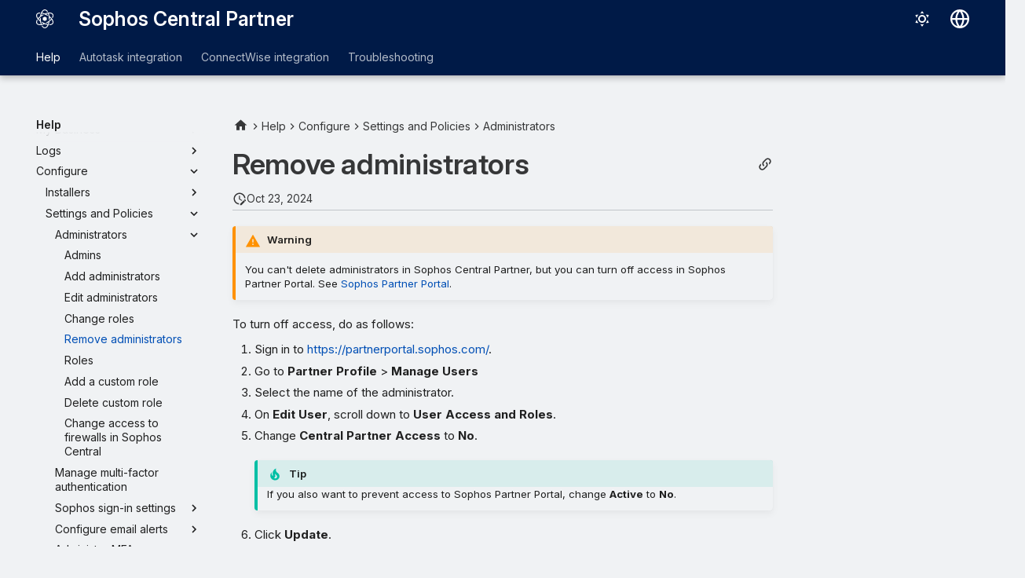

--- FILE ---
content_type: text/html
request_url: https://docs.sophos.com/central/partner/help/en-us/Help/SettingsAndPolicies/Administrators/DeleteAdmin/index.html
body_size: 547
content:
<!doctype html><html lang="en"><head> <meta charset="utf-8"> <title>Redirecting...</title> <link rel="canonical" href="../../../Configure/SettingsAndPolicies/Administrators/DeleteAdmin/"> <meta name="robots" content="noindex"> <script>var anchor=window.location.hash.substr(1);location.href="../../../Configure/SettingsAndPolicies/Administrators/DeleteAdmin/"+(anchor?"#"+anchor:"");</script> <meta http-equiv="refresh" content="0; url=../../../Configure/SettingsAndPolicies/Administrators/DeleteAdmin/"></head><body>Redirecting...</body></html>


--- FILE ---
content_type: text/javascript
request_url: https://static.cloud.coveo.com/atomic/v3.20/p-2aa1bd62.entry.js
body_size: 19599
content:
import{r as n,s as o,h as r,g as e}from"./p-c7547698.js";import{loadSearchConfigurationActions as t,loadQueryActions as i,EcommerceDefaultFieldsToInclude as a,loadFieldActions as l,buildSearchEngine as c,buildUrlManager as s,buildSearchStatus as h}from"/headless/v3.19.2/headless.esm.js";import{i as d,C as m,m as p}from"./p-bb2c8dae.js";import{S as g,a as b}from"./p-0943c4bd.js";import{A as u}from"./p-f39e5c28.js";import{m as w,n as v,e as k,f}from"./p-3699e07e.js";import{g as x,d as y,c as z,a as C,b as j}from"./p-ef467844.js";import{D as S}from"./p-dde82ebe.js";import{u as F,s as M,r as I,g as A,w as L,c as T}from"./p-5f55c2a0.js";import"./p-222a5ee7.js";import"./p-0462f723.js";import"./p-1498ed90.js";import"/bueno/v1.0.8/bueno.esm.js";import"./p-f1aae168.js";import"./p-76cdb4e5.js";import"./p-9c7dbbdf.js";import"./p-c9074946.js";function E(n,o,r){switch(n.analytics?.analyticsMode){case"next":return x(n,o);case"legacy":default:return R(n,o,r)}}function R(n,o,r){const e=(o,e)=>Y(o,e,r,n);const t={analyticsClientMiddleware:e,enabled:o,...z()};const i={...y()};if(n.analytics){return{...t,...n.analytics,analyticsClientMiddleware:e,...i}}return{...t,...i}}function Y(n,o,r,e){let t=C(n,o,e);t=j(t);t=q(t,r);return t}function q(n,o){const r=o.getAllFacets();const e=(n,o)=>r[n]?r[n].label():o;if(n.facetState){n.facetState=n.facetState.map((n=>{const{id:o,title:r}=n;return{...n,title:e(o,r)}}))}if(n.customData&&n.customData.facetTitle&&n.customData.facetId&&n.customData.facetTitle){n.customData.facetTitle=e(n.customData.facetId,n.customData.facetTitle)}return n}function H(){const n=T({loadingFlags:[],iconAssetsPath:"",resultList:undefined,mobileBreakpoint:S,facets:{},numericFacets:{},dateFacets:{},categoryFacets:{},facetElements:[],fieldsToInclude:[],sortOptions:[]});return{...n,unsetLoadingFlag(o){F(n,o)},setLoadingFlag(o){M(n,o)},isMobile(){return!window.matchMedia(w(n.state.mobileBreakpoint)).matches},registerFacet(o,r){I(n,o,r)},getFacetElements(){return A(n)},waitUntilAppLoaded(o){L(n,o)},getUniqueIDFromEngine(n){return n.state.search.response.searchUid},hasLoadingFlag(o){return n.state.loadingFlags.indexOf(o)!==-1},getAllFacets(){return{...n.state.facets,...n.state.dateFacets,...n.state.categoryFacets,...n.state.numericFacets}},addFieldsToInclude(o){const r=n.state.fieldsToInclude;n.state.fieldsToInclude=[...r,...o]}}}const P='/*! tailwindcss v4.0.8 | MIT License | https://tailwindcss.com */\n:root, :host {\n  --font-serif: ui-serif, Georgia, Cambria, \'Times New Roman\', Times, serif;\n  --font-mono: ui-monospace, SFMono-Regular, Menlo, Monaco, Consolas, \'Liberation Mono\', \'Courier New\', monospace;\n  --color-red-50: oklch(0.971 0.013 17.38);\n  --color-red-100: oklch(0.936 0.032 17.717);\n  --color-red-200: oklch(0.885 0.062 18.334);\n  --color-red-300: oklch(0.808 0.114 19.571);\n  --color-red-400: oklch(0.704 0.191 22.216);\n  --color-red-500: oklch(0.637 0.237 25.331);\n  --color-red-600: oklch(0.577 0.245 27.325);\n  --color-red-700: oklch(0.505 0.213 27.518);\n  --color-red-800: oklch(0.444 0.177 26.899);\n  --color-red-900: oklch(0.396 0.141 25.723);\n  --color-red-950: oklch(0.258 0.092 26.042);\n  --color-orange-50: oklch(0.98 0.016 73.684);\n  --color-orange-100: oklch(0.954 0.038 75.164);\n  --color-orange-200: oklch(0.901 0.076 70.697);\n  --color-orange-300: oklch(0.837 0.128 66.29);\n  --color-orange-400: oklch(0.75 0.183 55.934);\n  --color-orange-500: oklch(0.705 0.213 47.604);\n  --color-orange-600: oklch(0.646 0.222 41.116);\n  --color-orange-700: oklch(0.553 0.195 38.402);\n  --color-orange-800: oklch(0.47 0.157 37.304);\n  --color-orange-900: oklch(0.408 0.123 38.172);\n  --color-orange-950: oklch(0.266 0.079 36.259);\n  --color-amber-50: oklch(0.987 0.022 95.277);\n  --color-amber-100: oklch(0.962 0.059 95.617);\n  --color-amber-200: oklch(0.924 0.12 95.746);\n  --color-amber-300: oklch(0.879 0.169 91.605);\n  --color-amber-400: oklch(0.828 0.189 84.429);\n  --color-amber-500: oklch(0.769 0.188 70.08);\n  --color-amber-600: oklch(0.666 0.179 58.318);\n  --color-amber-700: oklch(0.555 0.163 48.998);\n  --color-amber-800: oklch(0.473 0.137 46.201);\n  --color-amber-900: oklch(0.414 0.112 45.904);\n  --color-amber-950: oklch(0.279 0.077 45.635);\n  --color-yellow-50: oklch(0.987 0.026 102.212);\n  --color-yellow-100: oklch(0.973 0.071 103.193);\n  --color-yellow-200: oklch(0.945 0.129 101.54);\n  --color-yellow-300: oklch(0.905 0.182 98.111);\n  --color-yellow-400: oklch(0.852 0.199 91.936);\n  --color-yellow-500: oklch(0.795 0.184 86.047);\n  --color-yellow-600: oklch(0.681 0.162 75.834);\n  --color-yellow-700: oklch(0.554 0.135 66.442);\n  --color-yellow-800: oklch(0.476 0.114 61.907);\n  --color-yellow-900: oklch(0.421 0.095 57.708);\n  --color-yellow-950: oklch(0.286 0.066 53.813);\n  --color-lime-50: oklch(0.986 0.031 120.757);\n  --color-lime-100: oklch(0.967 0.067 122.328);\n  --color-lime-200: oklch(0.938 0.127 124.321);\n  --color-lime-300: oklch(0.897 0.196 126.665);\n  --color-lime-400: oklch(0.841 0.238 128.85);\n  --color-lime-500: oklch(0.768 0.233 130.85);\n  --color-lime-600: oklch(0.648 0.2 131.684);\n  --color-lime-700: oklch(0.532 0.157 131.589);\n  --color-lime-800: oklch(0.453 0.124 130.933);\n  --color-lime-900: oklch(0.405 0.101 131.063);\n  --color-lime-950: oklch(0.274 0.072 132.109);\n  --color-green-50: oklch(0.982 0.018 155.826);\n  --color-green-100: oklch(0.962 0.044 156.743);\n  --color-green-200: oklch(0.925 0.084 155.995);\n  --color-green-300: oklch(0.871 0.15 154.449);\n  --color-green-400: oklch(0.792 0.209 151.711);\n  --color-green-500: oklch(0.723 0.219 149.579);\n  --color-green-600: oklch(0.627 0.194 149.214);\n  --color-green-700: oklch(0.527 0.154 150.069);\n  --color-green-800: oklch(0.448 0.119 151.328);\n  --color-green-900: oklch(0.393 0.095 152.535);\n  --color-green-950: oklch(0.266 0.065 152.934);\n  --color-emerald-50: oklch(0.979 0.021 166.113);\n  --color-emerald-100: oklch(0.95 0.052 163.051);\n  --color-emerald-200: oklch(0.905 0.093 164.15);\n  --color-emerald-300: oklch(0.845 0.143 164.978);\n  --color-emerald-400: oklch(0.765 0.177 163.223);\n  --color-emerald-500: oklch(0.696 0.17 162.48);\n  --color-emerald-600: oklch(0.596 0.145 163.225);\n  --color-emerald-700: oklch(0.508 0.118 165.612);\n  --color-emerald-800: oklch(0.432 0.095 166.913);\n  --color-emerald-900: oklch(0.378 0.077 168.94);\n  --color-emerald-950: oklch(0.262 0.051 172.552);\n  --color-teal-50: oklch(0.984 0.014 180.72);\n  --color-teal-100: oklch(0.953 0.051 180.801);\n  --color-teal-200: oklch(0.91 0.096 180.426);\n  --color-teal-300: oklch(0.855 0.138 181.071);\n  --color-teal-400: oklch(0.777 0.152 181.912);\n  --color-teal-500: oklch(0.704 0.14 182.503);\n  --color-teal-600: oklch(0.6 0.118 184.704);\n  --color-teal-700: oklch(0.511 0.096 186.391);\n  --color-teal-800: oklch(0.437 0.078 188.216);\n  --color-teal-900: oklch(0.386 0.063 188.416);\n  --color-teal-950: oklch(0.277 0.046 192.524);\n  --color-cyan-50: oklch(0.984 0.019 200.873);\n  --color-cyan-100: oklch(0.956 0.045 203.388);\n  --color-cyan-200: oklch(0.917 0.08 205.041);\n  --color-cyan-300: oklch(0.865 0.127 207.078);\n  --color-cyan-400: oklch(0.789 0.154 211.53);\n  --color-cyan-500: oklch(0.715 0.143 215.221);\n  --color-cyan-600: oklch(0.609 0.126 221.723);\n  --color-cyan-700: oklch(0.52 0.105 223.128);\n  --color-cyan-800: oklch(0.45 0.085 224.283);\n  --color-cyan-900: oklch(0.398 0.07 227.392);\n  --color-cyan-950: oklch(0.302 0.056 229.695);\n  --color-sky-50: oklch(0.977 0.013 236.62);\n  --color-sky-100: oklch(0.951 0.026 236.824);\n  --color-sky-200: oklch(0.901 0.058 230.902);\n  --color-sky-300: oklch(0.828 0.111 230.318);\n  --color-sky-400: oklch(0.746 0.16 232.661);\n  --color-sky-500: oklch(0.685 0.169 237.323);\n  --color-sky-600: oklch(0.588 0.158 241.966);\n  --color-sky-700: oklch(0.5 0.134 242.749);\n  --color-sky-800: oklch(0.443 0.11 240.79);\n  --color-sky-900: oklch(0.391 0.09 240.876);\n  --color-sky-950: oklch(0.293 0.066 243.157);\n  --color-blue-50: oklch(0.97 0.014 254.604);\n  --color-blue-100: oklch(0.932 0.032 255.585);\n  --color-blue-200: oklch(0.882 0.059 254.128);\n  --color-blue-300: oklch(0.809 0.105 251.813);\n  --color-blue-400: oklch(0.707 0.165 254.624);\n  --color-blue-500: oklch(0.623 0.214 259.815);\n  --color-blue-600: oklch(0.546 0.245 262.881);\n  --color-blue-700: oklch(0.488 0.243 264.376);\n  --color-blue-800: oklch(0.424 0.199 265.638);\n  --color-blue-900: oklch(0.379 0.146 265.522);\n  --color-blue-950: oklch(0.282 0.091 267.935);\n  --color-indigo-50: oklch(0.962 0.018 272.314);\n  --color-indigo-100: oklch(0.93 0.034 272.788);\n  --color-indigo-200: oklch(0.87 0.065 274.039);\n  --color-indigo-300: oklch(0.785 0.115 274.713);\n  --color-indigo-400: oklch(0.673 0.182 276.935);\n  --color-indigo-500: oklch(0.585 0.233 277.117);\n  --color-indigo-600: oklch(0.511 0.262 276.966);\n  --color-indigo-700: oklch(0.457 0.24 277.023);\n  --color-indigo-800: oklch(0.398 0.195 277.366);\n  --color-indigo-900: oklch(0.359 0.144 278.697);\n  --color-indigo-950: oklch(0.257 0.09 281.288);\n  --color-violet-50: oklch(0.969 0.016 293.756);\n  --color-violet-100: oklch(0.943 0.029 294.588);\n  --color-violet-200: oklch(0.894 0.057 293.283);\n  --color-violet-300: oklch(0.811 0.111 293.571);\n  --color-violet-400: oklch(0.702 0.183 293.541);\n  --color-violet-500: oklch(0.606 0.25 292.717);\n  --color-violet-600: oklch(0.541 0.281 293.009);\n  --color-violet-700: oklch(0.491 0.27 292.581);\n  --color-violet-800: oklch(0.432 0.232 292.759);\n  --color-violet-900: oklch(0.38 0.189 293.745);\n  --color-violet-950: oklch(0.283 0.141 291.089);\n  --color-purple-50: oklch(0.977 0.014 308.299);\n  --color-purple-100: oklch(0.946 0.033 307.174);\n  --color-purple-200: oklch(0.902 0.063 306.703);\n  --color-purple-300: oklch(0.827 0.119 306.383);\n  --color-purple-400: oklch(0.714 0.203 305.504);\n  --color-purple-500: oklch(0.627 0.265 303.9);\n  --color-purple-600: oklch(0.558 0.288 302.321);\n  --color-purple-700: oklch(0.496 0.265 301.924);\n  --color-purple-800: oklch(0.438 0.218 303.724);\n  --color-purple-900: oklch(0.381 0.176 304.987);\n  --color-purple-950: oklch(0.291 0.149 302.717);\n  --color-fuchsia-50: oklch(0.977 0.017 320.058);\n  --color-fuchsia-100: oklch(0.952 0.037 318.852);\n  --color-fuchsia-200: oklch(0.903 0.076 319.62);\n  --color-fuchsia-300: oklch(0.833 0.145 321.434);\n  --color-fuchsia-400: oklch(0.74 0.238 322.16);\n  --color-fuchsia-500: oklch(0.667 0.295 322.15);\n  --color-fuchsia-600: oklch(0.591 0.293 322.896);\n  --color-fuchsia-700: oklch(0.518 0.253 323.949);\n  --color-fuchsia-800: oklch(0.452 0.211 324.591);\n  --color-fuchsia-900: oklch(0.401 0.17 325.612);\n  --color-fuchsia-950: oklch(0.293 0.136 325.661);\n  --color-pink-50: oklch(0.971 0.014 343.198);\n  --color-pink-100: oklch(0.948 0.028 342.258);\n  --color-pink-200: oklch(0.899 0.061 343.231);\n  --color-pink-300: oklch(0.823 0.12 346.018);\n  --color-pink-400: oklch(0.718 0.202 349.761);\n  --color-pink-500: oklch(0.656 0.241 354.308);\n  --color-pink-600: oklch(0.592 0.249 0.584);\n  --color-pink-700: oklch(0.525 0.223 3.958);\n  --color-pink-800: oklch(0.459 0.187 3.815);\n  --color-pink-900: oklch(0.408 0.153 2.432);\n  --color-pink-950: oklch(0.284 0.109 3.907);\n  --color-rose-50: oklch(0.969 0.015 12.422);\n  --color-rose-100: oklch(0.941 0.03 12.58);\n  --color-rose-200: oklch(0.892 0.058 10.001);\n  --color-rose-300: oklch(0.81 0.117 11.638);\n  --color-rose-400: oklch(0.712 0.194 13.428);\n  --color-rose-500: oklch(0.645 0.246 16.439);\n  --color-rose-600: oklch(0.586 0.253 17.585);\n  --color-rose-700: oklch(0.514 0.222 16.935);\n  --color-rose-800: oklch(0.455 0.188 13.697);\n  --color-rose-900: oklch(0.41 0.159 10.272);\n  --color-rose-950: oklch(0.271 0.105 12.094);\n  --color-slate-50: oklch(0.984 0.003 247.858);\n  --color-slate-100: oklch(0.968 0.007 247.896);\n  --color-slate-200: oklch(0.929 0.013 255.508);\n  --color-slate-300: oklch(0.869 0.022 252.894);\n  --color-slate-400: oklch(0.704 0.04 256.788);\n  --color-slate-500: oklch(0.554 0.046 257.417);\n  --color-slate-600: oklch(0.446 0.043 257.281);\n  --color-slate-700: oklch(0.372 0.044 257.287);\n  --color-slate-800: oklch(0.279 0.041 260.031);\n  --color-slate-900: oklch(0.208 0.042 265.755);\n  --color-slate-950: oklch(0.129 0.042 264.695);\n  --color-gray-50: oklch(0.985 0.002 247.839);\n  --color-gray-100: oklch(0.967 0.003 264.542);\n  --color-gray-200: oklch(0.928 0.006 264.531);\n  --color-gray-300: oklch(0.872 0.01 258.338);\n  --color-gray-400: oklch(0.707 0.022 261.325);\n  --color-gray-500: oklch(0.551 0.027 264.364);\n  --color-gray-600: oklch(0.446 0.03 256.802);\n  --color-gray-700: oklch(0.373 0.034 259.733);\n  --color-gray-800: oklch(0.278 0.033 256.848);\n  --color-gray-900: oklch(0.21 0.034 264.665);\n  --color-gray-950: oklch(0.13 0.028 261.692);\n  --color-zinc-50: oklch(0.985 0 0);\n  --color-zinc-100: oklch(0.967 0.001 286.375);\n  --color-zinc-200: oklch(0.92 0.004 286.32);\n  --color-zinc-300: oklch(0.871 0.006 286.286);\n  --color-zinc-400: oklch(0.705 0.015 286.067);\n  --color-zinc-500: oklch(0.552 0.016 285.938);\n  --color-zinc-600: oklch(0.442 0.017 285.786);\n  --color-zinc-700: oklch(0.37 0.013 285.805);\n  --color-zinc-800: oklch(0.274 0.006 286.033);\n  --color-zinc-900: oklch(0.21 0.006 285.885);\n  --color-zinc-950: oklch(0.141 0.005 285.823);\n  --color-neutral-50: oklch(0.985 0 0);\n  --color-neutral-100: oklch(0.97 0 0);\n  --color-neutral-200: oklch(0.922 0 0);\n  --color-neutral-300: oklch(0.87 0 0);\n  --color-neutral-400: oklch(0.708 0 0);\n  --color-neutral-500: oklch(0.556 0 0);\n  --color-neutral-600: oklch(0.439 0 0);\n  --color-neutral-700: oklch(0.371 0 0);\n  --color-neutral-800: oklch(0.269 0 0);\n  --color-neutral-900: oklch(0.205 0 0);\n  --color-neutral-950: oklch(0.145 0 0);\n  --color-stone-50: oklch(0.985 0.001 106.423);\n  --color-stone-100: oklch(0.97 0.001 106.424);\n  --color-stone-200: oklch(0.923 0.003 48.717);\n  --color-stone-300: oklch(0.869 0.005 56.366);\n  --color-stone-400: oklch(0.709 0.01 56.259);\n  --color-stone-500: oklch(0.553 0.013 58.071);\n  --color-stone-600: oklch(0.444 0.011 73.639);\n  --color-stone-700: oklch(0.374 0.01 67.558);\n  --color-stone-800: oklch(0.268 0.007 34.298);\n  --color-stone-900: oklch(0.216 0.006 56.043);\n  --color-stone-950: oklch(0.147 0.004 49.25);\n  --color-black: #000;\n  --color-white: #fff;\n  --spacing: 0.25rem;\n  --breakpoint-sm: 40rem;\n  --breakpoint-md: 48rem;\n  --breakpoint-lg: 64rem;\n  --breakpoint-xl: 80rem;\n  --breakpoint-2xl: 96rem;\n  --container-3xs: 16rem;\n  --container-2xs: 18rem;\n  --container-xs: 20rem;\n  --container-sm: 24rem;\n  --container-md: 28rem;\n  --container-lg: 32rem;\n  --container-xl: 36rem;\n  --container-2xl: 42rem;\n  --container-3xl: 48rem;\n  --container-4xl: 56rem;\n  --container-5xl: 64rem;\n  --container-6xl: 72rem;\n  --container-7xl: 80rem;\n  --text-xs: 0.75rem;\n  --text-xs--line-height: calc(1 / 0.75);\n  --text-sm--line-height: calc(1.25 / 0.875);\n  --text-base--line-height: calc(1.5 / 1);\n  --text-lg--line-height: calc(1.75 / 1.125);\n  --text-xl--line-height: calc(1.75 / 1.25);\n  --text-2xl--line-height: calc(2 / 1.5);\n  --text-3xl: 1.875rem;\n  --text-3xl--line-height: calc(2.25 / 1.875);\n  --text-4xl: 2.25rem;\n  --text-4xl--line-height: calc(2.5 / 2.25);\n  --text-5xl: 3rem;\n  --text-5xl--line-height: 1;\n  --text-6xl: 3.75rem;\n  --text-6xl--line-height: 1;\n  --text-7xl: 4.5rem;\n  --text-7xl--line-height: 1;\n  --text-8xl: 6rem;\n  --text-8xl--line-height: 1;\n  --text-9xl: 8rem;\n  --text-9xl--line-height: 1;\n  --font-weight-thin: 100;\n  --font-weight-extralight: 200;\n  --font-weight-light: 300;\n  --font-weight-medium: 500;\n  --font-weight-semibold: 600;\n  --font-weight-extrabold: 800;\n  --font-weight-black: 900;\n  --tracking-tighter: -0.05em;\n  --tracking-tight: -0.025em;\n  --tracking-normal: 0em;\n  --tracking-wide: 0.025em;\n  --tracking-wider: 0.05em;\n  --tracking-widest: 0.1em;\n  --leading-tight: 1.25;\n  --leading-snug: 1.375;\n  --leading-normal: 1.5;\n  --leading-relaxed: 1.625;\n  --leading-loose: 2;\n  --radius-2xl: 1rem;\n  --radius-3xl: 1.5rem;\n  --radius-4xl: 2rem;\n  --shadow-2xs: 0 1px rgb(0 0 0 / 0.05);\n  --shadow-xs: 0 1px 2px 0 rgb(0 0 0 / 0.05);\n  --shadow-sm: 0 1px 3px 0 rgb(0 0 0 / 0.1), 0 1px 2px -1px rgb(0 0 0 / 0.1);\n  --shadow-md: 0 4px 6px -1px rgb(0 0 0 / 0.1), 0 2px 4px -2px rgb(0 0 0 / 0.1);\n  --shadow-xl: 0 20px 25px -5px rgb(0 0 0 / 0.1), 0 8px 10px -6px rgb(0 0 0 / 0.1);\n  --shadow-2xl: 0 25px 50px -12px rgb(0 0 0 / 0.25);\n  --inset-shadow-2xs: inset 0 1px rgb(0 0 0 / 0.05);\n  --inset-shadow-xs: inset 0 1px 1px rgb(0 0 0 / 0.05);\n  --inset-shadow-sm: inset 0 2px 4px rgb(0 0 0 / 0.05);\n  --drop-shadow-xs: 0 1px 1px rgb(0 0 0 / 0.05);\n  --drop-shadow-sm: 0 1px 2px rgb(0 0 0 / 0.15);\n  --drop-shadow-md: 0 3px 3px rgb(0 0 0 / 0.12);\n  --drop-shadow-lg: 0 4px 4px rgb(0 0 0 / 0.15);\n  --drop-shadow-xl: 0 9px 7px rgb(0 0 0 / 0.1);\n  --drop-shadow-2xl: 0 25px 25px rgb(0 0 0 / 0.15);\n  --blur-xs: 4px;\n  --blur-sm: 8px;\n  --blur-md: 12px;\n  --blur-lg: 16px;\n  --blur-xl: 24px;\n  --blur-2xl: 40px;\n  --blur-3xl: 64px;\n  --perspective-dramatic: 100px;\n  --perspective-near: 300px;\n  --perspective-normal: 500px;\n  --perspective-midrange: 800px;\n  --perspective-distant: 1200px;\n  --aspect-video: 16 / 9;\n  --ease-in: cubic-bezier(0.4, 0, 1, 1);\n  --ease-out: cubic-bezier(0, 0, 0.2, 1);\n  --ease-in-out: cubic-bezier(0.4, 0, 0.2, 1);\n  --animate-spin: spin 1s linear infinite;\n  --animate-ping: ping 1s cubic-bezier(0, 0, 0.2, 1) infinite;\n  --animate-pulse: pulse 2s cubic-bezier(0.4, 0, 0.6, 1) infinite;\n  --animate-bounce: bounce 1s infinite;\n}\n@layer theme, base, components, utilities;\n@layer theme;\n@layer base {\n  *, ::after, ::before, ::backdrop, ::file-selector-button {\n    box-sizing: border-box;\n    margin: 0;\n    padding: 0;\n    border: 0 solid;\n  }\n  html, :host {\n    line-height: 1.5;\n    -webkit-text-size-adjust: 100%;\n    tab-size: 4;\n    font-family: var( --default-font-family, ui-sans-serif, system-ui, sans-serif, "Apple Color Emoji", "Segoe UI Emoji", "Segoe UI Symbol", "Noto Color Emoji" );\n    font-feature-settings: var(--default-font-feature-settings, normal);\n    font-variation-settings: var( --default-font-variation-settings, normal );\n    -webkit-tap-highlight-color: transparent;\n  }\n  body {\n    line-height: inherit;\n  }\n  hr {\n    height: 0;\n    color: inherit;\n    border-top-width: 1px;\n  }\n  abbr:where([title]) {\n    -webkit-text-decoration: underline dotted;\n    text-decoration: underline dotted;\n  }\n  h1, h2, h3, h4, h5, h6 {\n    font-size: inherit;\n    font-weight: inherit;\n  }\n  a {\n    color: inherit;\n    -webkit-text-decoration: inherit;\n    text-decoration: inherit;\n  }\n  b, strong {\n    font-weight: bolder;\n  }\n  code, kbd, samp, pre {\n    font-family: var( --default-mono-font-family, ui-monospace, SFMono-Regular, Menlo, Monaco, Consolas, "Liberation Mono", "Courier New", monospace );\n    font-feature-settings: var( --default-mono-font-feature-settings, normal );\n    font-variation-settings: var( --default-mono-font-variation-settings, normal );\n    font-size: 1em;\n  }\n  small {\n    font-size: 80%;\n  }\n  sub, sup {\n    font-size: 75%;\n    line-height: 0;\n    position: relative;\n    vertical-align: baseline;\n  }\n  sub {\n    bottom: -0.25em;\n  }\n  sup {\n    top: -0.5em;\n  }\n  table {\n    text-indent: 0;\n    border-color: inherit;\n    border-collapse: collapse;\n  }\n  :-moz-focusring {\n    outline: auto;\n  }\n  progress {\n    vertical-align: baseline;\n  }\n  summary {\n    display: list-item;\n  }\n  ol, ul, menu {\n    list-style: none;\n  }\n  img, svg, video, canvas, audio, iframe, embed, object {\n    display: block;\n    vertical-align: middle;\n  }\n  img, video {\n    max-width: 100%;\n    height: auto;\n  }\n  button, input, select, optgroup, textarea, ::file-selector-button {\n    font: inherit;\n    font-feature-settings: inherit;\n    font-variation-settings: inherit;\n    letter-spacing: inherit;\n    color: inherit;\n    border-radius: 0;\n    background-color: transparent;\n    opacity: 1;\n  }\n  :where(select:is([multiple], [size])) optgroup {\n    font-weight: bolder;\n  }\n  :where(select:is([multiple], [size])) optgroup option {\n    padding-inline-start: 20px;\n  }\n  ::file-selector-button {\n    margin-inline-end: 4px;\n  }\n  ::placeholder {\n    opacity: 1;\n    color: color-mix(in oklab, currentColor 50%, transparent);\n  }\n  textarea {\n    resize: vertical;\n  }\n  ::-webkit-search-decoration {\n    -webkit-appearance: none;\n  }\n  ::-webkit-date-and-time-value {\n    min-height: 1lh;\n    text-align: inherit;\n  }\n  ::-webkit-datetime-edit {\n    display: inline-flex;\n  }\n  ::-webkit-datetime-edit-fields-wrapper {\n    padding: 0;\n  }\n  ::-webkit-datetime-edit, ::-webkit-datetime-edit-year-field, ::-webkit-datetime-edit-month-field, ::-webkit-datetime-edit-day-field, ::-webkit-datetime-edit-hour-field, ::-webkit-datetime-edit-minute-field, ::-webkit-datetime-edit-second-field, ::-webkit-datetime-edit-millisecond-field, ::-webkit-datetime-edit-meridiem-field {\n    padding-block: 0;\n  }\n  :-moz-ui-invalid {\n    box-shadow: none;\n  }\n  button, input:where([type="button"], [type="reset"], [type="submit"]), ::file-selector-button {\n    appearance: button;\n  }\n  ::-webkit-inner-spin-button, ::-webkit-outer-spin-button {\n    height: auto;\n  }\n  [hidden]:where(:not([hidden="until-found"])) {\n    display: none !important;\n  }\n}\n@layer utilities {\n  .\\@container {\n    container-type: inline-size;\n  }\n  .pointer-events-auto {\n    pointer-events: auto;\n  }\n  .pointer-events-none {\n    pointer-events: none;\n  }\n  .collapse {\n    visibility: collapse;\n  }\n  .collapse\\! {\n    visibility: collapse !important;\n  }\n  .invisible {\n    visibility: hidden;\n  }\n  .visible {\n    visibility: visible;\n  }\n  .sr-only {\n    position: absolute;\n    width: 1px;\n    height: 1px;\n    padding: 0;\n    margin: -1px;\n    overflow: hidden;\n    clip: rect(0, 0, 0, 0);\n    white-space: nowrap;\n    border-width: 0;\n  }\n  .absolute {\n    position: absolute;\n  }\n  .fixed {\n    position: fixed;\n  }\n  .relative {\n    position: relative;\n  }\n  .static {\n    position: static;\n  }\n  .sticky {\n    position: sticky;\n  }\n  .inset-0 {\n    inset: calc(0.25rem * 0);\n  }\n  .-top-2 {\n    top: calc(0.25rem * -2);\n  }\n  .-top-4 {\n    top: calc(0.25rem * -4);\n  }\n  .top-0 {\n    top: calc(0.25rem * 0);\n  }\n  .top-0\\.5 {\n    top: calc(0.25rem * 0.5);\n  }\n  .top-1\\/2 {\n    top: calc(1/2 * 100%);\n  }\n  .top-6 {\n    top: calc(0.25rem * 6);\n  }\n  .top-\\[4px\\] {\n    top: 4px;\n  }\n  .top-full {\n    top: 100%;\n  }\n  .top-px {\n    top: 1px;\n  }\n  .-right-2 {\n    right: calc(0.25rem * -2);\n  }\n  .right-0 {\n    right: calc(0.25rem * 0);\n  }\n  .right-6 {\n    right: calc(0.25rem * 6);\n  }\n  .right-12 {\n    right: calc(0.25rem * 12);\n  }\n  .right-20 {\n    right: calc(0.25rem * 20);\n  }\n  .right-px {\n    right: 1px;\n  }\n  .bottom-0 {\n    bottom: calc(0.25rem * 0);\n  }\n  .bottom-1 {\n    bottom: calc(0.25rem * 1);\n  }\n  .bottom-2 {\n    bottom: calc(0.25rem * 2);\n  }\n  .bottom-px {\n    bottom: 1px;\n  }\n  .left-0 {\n    left: calc(0.25rem * 0);\n  }\n  .left-1 {\n    left: calc(0.25rem * 1);\n  }\n  .left-2 {\n    left: calc(0.25rem * 2);\n  }\n  .left-\\[15px\\] {\n    left: 15px;\n  }\n  .z-0 {\n    z-index: 0;\n  }\n  .z-1 {\n    z-index: 1;\n  }\n  .z-10 {\n    z-index: 10;\n  }\n  .z-100 {\n    z-index: 100;\n  }\n  .z-9998 {\n    z-index: 9998;\n  }\n  .z-9999 {\n    z-index: 9999;\n  }\n  .order-last {\n    order: 9999;\n  }\n  .col-span-2 {\n    grid-column: span 2 / span 2;\n  }\n  .\\!container {\n    width: 100% !important;\n  }\n  @media (width >= 1024px) {\n    .\\!container {\n      max-width: 1024px !important;\n    }\n  }\n  @media (width >= 40rem) {\n    .\\!container {\n      max-width: 40rem !important;\n    }\n  }\n  @media (width >= 48rem) {\n    .\\!container {\n      max-width: 48rem !important;\n    }\n  }\n  @media (width >= 64rem) {\n    .\\!container {\n      max-width: 64rem !important;\n    }\n  }\n  @media (width >= 80rem) {\n    .\\!container {\n      max-width: 80rem !important;\n    }\n  }\n  @media (width >= 96rem) {\n    .\\!container {\n      max-width: 96rem !important;\n    }\n  }\n  .container {\n    width: 100%;\n  }\n  @media (width >= 1024px) {\n    .container {\n      max-width: 1024px;\n    }\n  }\n  @media (width >= 40rem) {\n    .container {\n      max-width: 40rem;\n    }\n  }\n  @media (width >= 48rem) {\n    .container {\n      max-width: 48rem;\n    }\n  }\n  @media (width >= 64rem) {\n    .container {\n      max-width: 64rem;\n    }\n  }\n  @media (width >= 80rem) {\n    .container {\n      max-width: 80rem;\n    }\n  }\n  @media (width >= 96rem) {\n    .container {\n      max-width: 96rem;\n    }\n  }\n  .m-0 {\n    margin: calc(0.25rem * 0);\n  }\n  .m-2 {\n    margin: calc(0.25rem * 2);\n  }\n  .mx-0\\.5 {\n    margin-inline: calc(0.25rem * 0.5);\n  }\n  .mx-1 {\n    margin-inline: calc(0.25rem * 1);\n  }\n  .mx-6 {\n    margin-inline: calc(0.25rem * 6);\n  }\n  .mx-16 {\n    margin-inline: calc(0.25rem * 16);\n  }\n  .mx-auto {\n    margin-inline: auto;\n  }\n  .my-0 {\n    margin-block: calc(0.25rem * 0);\n  }\n  .my-2 {\n    margin-block: calc(0.25rem * 2);\n  }\n  .my-3 {\n    margin-block: calc(0.25rem * 3);\n  }\n  .my-4 {\n    margin-block: calc(0.25rem * 4);\n  }\n  .my-6 {\n    margin-block: calc(0.25rem * 6);\n  }\n  .my-auto {\n    margin-block: auto;\n  }\n  .mt-0 {\n    margin-top: calc(0.25rem * 0);\n  }\n  .mt-1 {\n    margin-top: calc(0.25rem * 1);\n  }\n  .mt-1\\.5 {\n    margin-top: calc(0.25rem * 1.5);\n  }\n  .mt-2 {\n    margin-top: calc(0.25rem * 2);\n  }\n  .mt-2\\.5 {\n    margin-top: calc(0.25rem * 2.5);\n  }\n  .mt-3 {\n    margin-top: calc(0.25rem * 3);\n  }\n  .mt-4 {\n    margin-top: calc(0.25rem * 4);\n  }\n  .mt-6 {\n    margin-top: calc(0.25rem * 6);\n  }\n  .mt-7 {\n    margin-top: calc(0.25rem * 7);\n  }\n  .mt-8 {\n    margin-top: calc(0.25rem * 8);\n  }\n  .mt-10 {\n    margin-top: calc(0.25rem * 10);\n  }\n  .mt-px {\n    margin-top: 1px;\n  }\n  .mr-0 {\n    margin-right: calc(0.25rem * 0);\n  }\n  .mr-0\\.5 {\n    margin-right: calc(0.25rem * 0.5);\n  }\n  .mr-1 {\n    margin-right: calc(0.25rem * 1);\n  }\n  .mr-1\\.5 {\n    margin-right: calc(0.25rem * 1.5);\n  }\n  .mr-2 {\n    margin-right: calc(0.25rem * 2);\n  }\n  .mr-3 {\n    margin-right: calc(0.25rem * 3);\n  }\n  .mr-6 {\n    margin-right: calc(0.25rem * 6);\n  }\n  .mb-0 {\n    margin-bottom: calc(0.25rem * 0);\n  }\n  .mb-1 {\n    margin-bottom: calc(0.25rem * 1);\n  }\n  .mb-2 {\n    margin-bottom: calc(0.25rem * 2);\n  }\n  .mb-3 {\n    margin-bottom: calc(0.25rem * 3);\n  }\n  .mb-4 {\n    margin-bottom: calc(0.25rem * 4);\n  }\n  .mb-6 {\n    margin-bottom: calc(0.25rem * 6);\n  }\n  .ml-0\\.5 {\n    margin-left: calc(0.25rem * 0.5);\n  }\n  .ml-1 {\n    margin-left: calc(0.25rem * 1);\n  }\n  .ml-1\\.5 {\n    margin-left: calc(0.25rem * 1.5);\n  }\n  .ml-2 {\n    margin-left: calc(0.25rem * 2);\n  }\n  .ml-4 {\n    margin-left: calc(0.25rem * 4);\n  }\n  .ml-6 {\n    margin-left: calc(0.25rem * 6);\n  }\n  .ml-auto {\n    margin-left: auto;\n  }\n  .box-border {\n    box-sizing: border-box;\n  }\n  .box-content {\n    box-sizing: content-box;\n  }\n  .line-clamp-1 {\n    overflow: hidden;\n    display: -webkit-box;\n    -webkit-box-orient: vertical;\n    -webkit-line-clamp: 1;\n  }\n  .line-clamp-2 {\n    overflow: hidden;\n    display: -webkit-box;\n    -webkit-box-orient: vertical;\n    -webkit-line-clamp: 2;\n  }\n  .line-clamp-3 {\n    overflow: hidden;\n    display: -webkit-box;\n    -webkit-box-orient: vertical;\n    -webkit-line-clamp: 3;\n  }\n  .line-clamp-4 {\n    overflow: hidden;\n    display: -webkit-box;\n    -webkit-box-orient: vertical;\n    -webkit-line-clamp: 4;\n  }\n  .line-clamp-none {\n    overflow: visible;\n    display: block;\n    -webkit-box-orient: horizontal;\n    -webkit-line-clamp: unset;\n  }\n  .block {\n    display: block;\n  }\n  .contents {\n    display: contents;\n  }\n  .flex {\n    display: flex;\n  }\n  .flow-root {\n    display: flow-root;\n  }\n  .grid {\n    display: grid;\n  }\n  .hidden {\n    display: none;\n  }\n  .inline {\n    display: inline;\n  }\n  .inline-block {\n    display: inline-block;\n  }\n  .inline-flex {\n    display: inline-flex;\n  }\n  .table {\n    display: table;\n  }\n  .aspect-square {\n    aspect-ratio: 1 / 1;\n  }\n  .size-\\[27px\\] {\n    width: 27px;\n    height: 27px;\n  }\n  .h-1 {\n    height: calc(0.25rem * 1);\n  }\n  .h-2 {\n    height: calc(0.25rem * 2);\n  }\n  .h-2\\.5 {\n    height: calc(0.25rem * 2.5);\n  }\n  .h-3 {\n    height: calc(0.25rem * 3);\n  }\n  .h-4 {\n    height: calc(0.25rem * 4);\n  }\n  .h-5 {\n    height: calc(0.25rem * 5);\n  }\n  .h-5\\/6 {\n    height: calc(5/6 * 100%);\n  }\n  .h-6 {\n    height: calc(0.25rem * 6);\n  }\n  .h-7 {\n    height: calc(0.25rem * 7);\n  }\n  .h-8 {\n    height: calc(0.25rem * 8);\n  }\n  .h-9 {\n    height: calc(0.25rem * 9);\n  }\n  .h-10 {\n    height: calc(0.25rem * 10);\n  }\n  .h-12 {\n    height: calc(0.25rem * 12);\n  }\n  .h-\\[2\\.6rem\\] {\n    height: 2.6rem;\n  }\n  .h-\\[9px\\] {\n    height: 9px;\n  }\n  .h-full {\n    height: 100%;\n  }\n  .max-h-96 {\n    max-height: calc(0.25rem * 96);\n  }\n  .min-h-10 {\n    min-height: calc(0.25rem * 10);\n  }\n  .w-0\\.5 {\n    width: calc(0.25rem * 0.5);\n  }\n  .w-1 {\n    width: calc(0.25rem * 1);\n  }\n  .w-1\\/2 {\n    width: calc(1/2 * 100%);\n  }\n  .w-2 {\n    width: calc(0.25rem * 2);\n  }\n  .w-2\\.5 {\n    width: calc(0.25rem * 2.5);\n  }\n  .w-3 {\n    width: calc(0.25rem * 3);\n  }\n  .w-3\\.5 {\n    width: calc(0.25rem * 3.5);\n  }\n  .w-3\\/5 {\n    width: calc(3/5 * 100%);\n  }\n  .w-4 {\n    width: calc(0.25rem * 4);\n  }\n  .w-5 {\n    width: calc(0.25rem * 5);\n  }\n  .w-5\\/6 {\n    width: calc(5/6 * 100%);\n  }\n  .w-6 {\n    width: calc(0.25rem * 6);\n  }\n  .w-7 {\n    width: calc(0.25rem * 7);\n  }\n  .w-8 {\n    width: calc(0.25rem * 8);\n  }\n  .w-9 {\n    width: calc(0.25rem * 9);\n  }\n  .w-10 {\n    width: calc(0.25rem * 10);\n  }\n  .w-12 {\n    width: calc(0.25rem * 12);\n  }\n  .w-20 {\n    width: calc(0.25rem * 20);\n  }\n  .w-28 {\n    width: calc(0.25rem * 28);\n  }\n  .w-32 {\n    width: calc(0.25rem * 32);\n  }\n  .w-44 {\n    width: calc(0.25rem * 44);\n  }\n  .w-48 {\n    width: calc(0.25rem * 48);\n  }\n  .w-60 {\n    width: calc(0.25rem * 60);\n  }\n  .w-72 {\n    width: calc(0.25rem * 72);\n  }\n  .w-100 {\n    width: calc(0.25rem * 100);\n  }\n  .w-\\[2\\.6rem\\] {\n    width: 2.6rem;\n  }\n  .w-\\[9px\\] {\n    width: 9px;\n  }\n  .w-auto {\n    width: auto;\n  }\n  .w-fit {\n    width: fit-content;\n  }\n  .w-full {\n    width: 100%;\n  }\n  .w-max {\n    width: max-content;\n  }\n  .max-w-4\\/5 {\n    max-width: calc(4/5 * 100%);\n  }\n  .max-w-60 {\n    max-width: calc(0.25rem * 60);\n  }\n  .max-w-170 {\n    max-width: calc(0.25rem * 170);\n  }\n  .max-w-\\[30ch\\] {\n    max-width: 30ch;\n  }\n  .max-w-full {\n    max-width: 100%;\n  }\n  .max-w-lg {\n    max-width: 32rem;\n  }\n  .max-w-max {\n    max-width: max-content;\n  }\n  .min-w-0 {\n    min-width: calc(0.25rem * 0);\n  }\n  .min-w-2xs {\n    min-width: 18rem;\n  }\n  .min-w-10 {\n    min-width: calc(0.25rem * 10);\n  }\n  .min-w-20 {\n    min-width: calc(0.25rem * 20);\n  }\n  .min-w-24 {\n    min-width: calc(0.25rem * 24);\n  }\n  .min-w-170 {\n    min-width: calc(0.25rem * 170);\n  }\n  .min-w-full {\n    min-width: 100%;\n  }\n  .flex-1 {\n    flex: 1;\n  }\n  .flex-none {\n    flex: none;\n  }\n  .flex-shrink {\n    flex-shrink: 1;\n  }\n  .shrink-0 {\n    flex-shrink: 0;\n  }\n  .flex-grow {\n    flex-grow: 1;\n  }\n  .grow {\n    flex-grow: 1;\n  }\n  .basis-1\\/2 {\n    flex-basis: calc(1/2 * 100%);\n  }\n  .basis-8 {\n    flex-basis: calc(0.25rem * 8);\n  }\n  .border-collapse {\n    border-collapse: collapse;\n  }\n  .-translate-x-1\\/2 {\n    --tw-translate-x: calc(calc(1/2 * 100%) * -1);\n    translate: var(--tw-translate-x) var(--tw-translate-y);\n  }\n  .translate-x-1\\/2 {\n    --tw-translate-x: calc(1/2 * 100%);\n    translate: var(--tw-translate-x) var(--tw-translate-y);\n  }\n  .-translate-y-1\\/2 {\n    --tw-translate-y: calc(calc(1/2 * 100%) * -1);\n    translate: var(--tw-translate-x) var(--tw-translate-y);\n  }\n  .scale-75 {\n    --tw-scale-x: 75%;\n    --tw-scale-y: 75%;\n    --tw-scale-z: 75%;\n    scale: var(--tw-scale-x) var(--tw-scale-y);\n  }\n  .scale-100 {\n    --tw-scale-x: 100%;\n    --tw-scale-y: 100%;\n    --tw-scale-z: 100%;\n    scale: var(--tw-scale-x) var(--tw-scale-y);\n  }\n  .-scale-y-100 {\n    --tw-scale-y: calc(100% * -1);\n    scale: var(--tw-scale-x) var(--tw-scale-y);\n  }\n  .rotate-180 {\n    rotate: 180deg;\n  }\n  .transform {\n    transform: var(--tw-rotate-x) var(--tw-rotate-y) var(--tw-rotate-z) var(--tw-skew-x) var(--tw-skew-y);\n  }\n  .animate-pulse {\n    animation: pulse 2s cubic-bezier(0.4, 0, 0.6, 1) infinite;\n  }\n  .animate-scale-up-modal {\n    animation: var(--animate-scale-up-modal);\n  }\n  .animate-slide-down-modal {\n    animation: var(--animate-slide-down-modal);\n  }\n  .animate-spin {\n    animation: spin 1s linear infinite;\n  }\n  .cursor-\\[inherit\\] {\n    cursor: inherit;\n  }\n  .cursor-pointer {\n    cursor: pointer;\n  }\n  .resize {\n    resize: both;\n  }\n  .resize-none {\n    resize: none;\n  }\n  .list-decimal {\n    list-style-type: decimal;\n  }\n  .list-disc {\n    list-style-type: disc;\n  }\n  .list-none {\n    list-style-type: none;\n  }\n  .appearance-none {\n    appearance: none;\n  }\n  .grid-cols-\\[min-content_1fr\\] {\n    grid-template-columns: min-content 1fr;\n  }\n  .grid-cols-\\[min-content_auto\\] {\n    grid-template-columns: min-content auto;\n  }\n  .flex-col {\n    flex-direction: column;\n  }\n  .flex-row {\n    flex-direction: row;\n  }\n  .flex-nowrap {\n    flex-wrap: nowrap;\n  }\n  .flex-wrap {\n    flex-wrap: wrap;\n  }\n  .place-items-center {\n    place-items: center;\n  }\n  .content-center {\n    align-content: center;\n  }\n  .items-baseline {\n    align-items: baseline;\n  }\n  .items-center {\n    align-items: center;\n  }\n  .items-start {\n    align-items: flex-start;\n  }\n  .items-stretch {\n    align-items: stretch;\n  }\n  .justify-between {\n    justify-content: space-between;\n  }\n  .justify-center {\n    justify-content: center;\n  }\n  .justify-end {\n    justify-content: flex-end;\n  }\n  .gap-0\\.5 {\n    gap: calc(0.25rem * 0.5);\n  }\n  .gap-1 {\n    gap: calc(0.25rem * 1);\n  }\n  .gap-2 {\n    gap: calc(0.25rem * 2);\n  }\n  .gap-3 {\n    gap: calc(0.25rem * 3);\n  }\n  .gap-4 {\n    gap: calc(0.25rem * 4);\n  }\n  .gap-8 {\n    gap: calc(0.25rem * 8);\n  }\n  .gap-x-1\\.5 {\n    column-gap: calc(0.25rem * 1.5);\n  }\n  .gap-x-2 {\n    column-gap: calc(0.25rem * 2);\n  }\n  .gap-x-4 {\n    column-gap: calc(0.25rem * 4);\n  }\n  :where(.space-x-1\\.5 > :not(:last-child)) {\n    --tw-space-x-reverse: 0;\n    margin-inline-start: calc(calc(0.25rem * 1.5) * var(--tw-space-x-reverse));\n    margin-inline-end: calc(calc(0.25rem * 1.5) * calc(1 - var(--tw-space-x-reverse)));\n  }\n  .gap-y-0\\.5 {\n    row-gap: calc(0.25rem * 0.5);\n  }\n  :where(.divide-y > :not(:last-child)) {\n    --tw-divide-y-reverse: 0;\n    border-bottom-style: var(--tw-border-style);\n    border-top-style: var(--tw-border-style);\n    border-top-width: calc(1px * var(--tw-divide-y-reverse));\n    border-bottom-width: calc(1px * calc(1 - var(--tw-divide-y-reverse)));\n  }\n  :where(.divide-neutral > :not(:last-child)) {\n    border-color: var(--atomic-neutral);\n  }\n  .self-center {\n    align-self: center;\n  }\n  .self-start {\n    align-self: flex-start;\n  }\n  .truncate {\n    overflow: hidden;\n    text-overflow: ellipsis;\n    white-space: nowrap;\n  }\n  .overflow-auto {\n    overflow: auto;\n  }\n  .overflow-hidden {\n    overflow: hidden;\n  }\n  .overflow-x-auto {\n    overflow-x: auto;\n  }\n  .overflow-x-clip {\n    overflow-x: clip;\n  }\n  .overflow-x-scroll {\n    overflow-x: scroll;\n  }\n  .overflow-y-auto {\n    overflow-y: auto;\n  }\n  .overflow-y-visible {\n    overflow-y: visible;\n  }\n  .scroll-smooth {\n    scroll-behavior: smooth;\n  }\n  .rounded {\n    border-radius: var(--atomic-border-radius);\n  }\n  .rounded-full {\n    border-radius: calc(infinity * 1px);\n  }\n  .rounded-lg {\n    border-radius: var(--atomic-border-radius-lg);\n  }\n  .rounded-md {\n    border-radius: var(--atomic-border-radius-md);\n  }\n  .rounded-none {\n    border-radius: 0;\n  }\n  .rounded-sm {\n    border-radius: var(--atomic-border-radius);\n  }\n  .rounded-xl {\n    border-radius: var(--atomic-border-radius-xl);\n  }\n  .rounded-l {\n    border-top-left-radius: var(--atomic-border-radius);\n    border-bottom-left-radius: var(--atomic-border-radius);\n  }\n  .rounded-tl-none {\n    border-top-left-radius: 0;\n  }\n  .rounded-tl-xl {\n    border-top-left-radius: var(--atomic-border-radius-xl);\n  }\n  .rounded-r {\n    border-top-right-radius: var(--atomic-border-radius);\n    border-bottom-right-radius: var(--atomic-border-radius);\n  }\n  .rounded-r-none {\n    border-top-right-radius: 0;\n    border-bottom-right-radius: 0;\n  }\n  .rounded-tr-xl {\n    border-top-right-radius: var(--atomic-border-radius-xl);\n  }\n  .rounded-bl-none {\n    border-bottom-left-radius: 0;\n  }\n  .border {\n    border-style: var(--tw-border-style);\n    border-width: 1px;\n  }\n  .border-0 {\n    border-style: var(--tw-border-style);\n    border-width: 0px;\n  }\n  .border-2 {\n    border-style: var(--tw-border-style);\n    border-width: 2px;\n  }\n  .border-t {\n    border-top-style: var(--tw-border-style);\n    border-top-width: 1px;\n  }\n  .border-r {\n    border-right-style: var(--tw-border-style);\n    border-right-width: 1px;\n  }\n  .border-r-0 {\n    border-right-style: var(--tw-border-style);\n    border-right-width: 0px;\n  }\n  .border-b {\n    border-bottom-style: var(--tw-border-style);\n    border-bottom-width: 1px;\n  }\n  .border-l {\n    border-left-style: var(--tw-border-style);\n    border-left-width: 1px;\n  }\n  .border-none {\n    --tw-border-style: none;\n    border-style: none;\n  }\n  .border-solid {\n    --tw-border-style: solid;\n    border-style: solid;\n  }\n  .border-neutral {\n    border-color: var(--atomic-neutral);\n  }\n  .border-neutral-dark {\n    border-color: var(--atomic-neutral-dark);\n  }\n  .border-neutral-dim {\n    border-color: var(--atomic-neutral-dim);\n  }\n  .border-primary {\n    border-color: var(--atomic-primary);\n  }\n  .border-primary-light {\n    border-color: var(--atomic-primary-light);\n  }\n  .border-t-neutral {\n    border-top-color: var(--atomic-neutral);\n  }\n  .border-b-neutral {\n    border-bottom-color: var(--atomic-neutral);\n  }\n  .border-b-neutral-dim {\n    border-bottom-color: var(--atomic-neutral-dim);\n  }\n  .border-l-neutral {\n    border-left-color: var(--atomic-neutral);\n  }\n  .border-l-neutral-dim {\n    border-left-color: var(--atomic-neutral-dim);\n  }\n  .bg-\\[\\#F1F2FF\\] {\n    background-color: #F1F2FF;\n  }\n  .bg-background {\n    background-color: var(--atomic-background);\n  }\n  .bg-error {\n    background-color: var(--atomic-error);\n  }\n  .bg-neutral {\n    background-color: var(--atomic-neutral);\n  }\n  .bg-neutral-dark {\n    background-color: var(--atomic-neutral-dark);\n  }\n  .bg-neutral-light {\n    background-color: var(--atomic-neutral-light);\n  }\n  .bg-neutral-lighter {\n    background-color: var(--atomic-neutral-lighter);\n  }\n  .bg-primary {\n    background-color: var(--atomic-primary);\n  }\n  .bg-primary-background {\n    background-color: var(--atomic-primary-background);\n  }\n  .bg-transparent {\n    background-color: transparent;\n  }\n  .bg-white {\n    background-color: #fff;\n  }\n  .bg-linear-to-l {\n    --tw-gradient-position: to left in oklab;\n    background-image: linear-gradient(var(--tw-gradient-stops));\n  }\n  .bg-linear-to-r {\n    --tw-gradient-position: to right in oklab;\n    background-image: linear-gradient(var(--tw-gradient-stops));\n  }\n  .from-background\\/60 {\n    --tw-gradient-from: color-mix(in oklab, var(--atomic-background) 60%, transparent);\n    --tw-gradient-stops: var(--tw-gradient-via-stops, var(--tw-gradient-position), var(--tw-gradient-from) var(--tw-gradient-from-position), var(--tw-gradient-to) var(--tw-gradient-to-position));\n  }\n  .from-more-results-progress-bar-color-from {\n    --tw-gradient-from: var(\n    --atomic-more-results-progress-bar-color-from,\n    var(--atomic-primary-dark)\n  );\n    --tw-gradient-stops: var(--tw-gradient-via-stops, var(--tw-gradient-position), var(--tw-gradient-from) var(--tw-gradient-from-position), var(--tw-gradient-to) var(--tw-gradient-to-position));\n  }\n  .from-primary-dark {\n    --tw-gradient-from: var(--atomic-primary-dark);\n    --tw-gradient-stops: var(--tw-gradient-via-stops, var(--tw-gradient-position), var(--tw-gradient-from) var(--tw-gradient-from-position), var(--tw-gradient-to) var(--tw-gradient-to-position));\n  }\n  .to-more-results-progress-bar-color-to {\n    --tw-gradient-to: var(\n    --atomic-more-results-progress-bar-color-to,\n    var(--atomic-primary-light)\n  );\n    --tw-gradient-stops: var(--tw-gradient-via-stops, var(--tw-gradient-position), var(--tw-gradient-from) var(--tw-gradient-from-position), var(--tw-gradient-to) var(--tw-gradient-to-position));\n  }\n  .to-primary-light {\n    --tw-gradient-to: var(--atomic-primary-light);\n    --tw-gradient-stops: var(--tw-gradient-via-stops, var(--tw-gradient-position), var(--tw-gradient-from) var(--tw-gradient-from-position), var(--tw-gradient-to) var(--tw-gradient-to-position));\n  }\n  .fill-current {\n    fill: currentColor;\n  }\n  .stroke-\\[1\\.25\\] {\n    stroke-width: 1.25;\n  }\n  .p-0 {\n    padding: calc(0.25rem * 0);\n  }\n  .p-1 {\n    padding: calc(0.25rem * 1);\n  }\n  .p-2 {\n    padding: calc(0.25rem * 2);\n  }\n  .p-2\\.5 {\n    padding: calc(0.25rem * 2.5);\n  }\n  .p-3 {\n    padding: calc(0.25rem * 3);\n  }\n  .p-4 {\n    padding: calc(0.25rem * 4);\n  }\n  .p-6 {\n    padding: calc(0.25rem * 6);\n  }\n  .p-7 {\n    padding: calc(0.25rem * 7);\n  }\n  .p-8 {\n    padding: calc(0.25rem * 8);\n  }\n  .px-1 {\n    padding-inline: calc(0.25rem * 1);\n  }\n  .px-2 {\n    padding-inline: calc(0.25rem * 2);\n  }\n  .px-2\\.5 {\n    padding-inline: calc(0.25rem * 2.5);\n  }\n  .px-3 {\n    padding-inline: calc(0.25rem * 3);\n  }\n  .px-4 {\n    padding-inline: calc(0.25rem * 4);\n  }\n  .px-6 {\n    padding-inline: calc(0.25rem * 6);\n  }\n  .px-9 {\n    padding-inline: calc(0.25rem * 9);\n  }\n  .py-0 {\n    padding-block: calc(0.25rem * 0);\n  }\n  .py-0\\.5 {\n    padding-block: calc(0.25rem * 0.5);\n  }\n  .py-1 {\n    padding-block: calc(0.25rem * 1);\n  }\n  .py-1\\.5 {\n    padding-block: calc(0.25rem * 1.5);\n  }\n  .py-2 {\n    padding-block: calc(0.25rem * 2);\n  }\n  .py-2\\.5 {\n    padding-block: calc(0.25rem * 2.5);\n  }\n  .py-3 {\n    padding-block: calc(0.25rem * 3);\n  }\n  .py-3\\.5 {\n    padding-block: calc(0.25rem * 3.5);\n  }\n  .py-4 {\n    padding-block: calc(0.25rem * 4);\n  }\n  .py-5 {\n    padding-block: calc(0.25rem * 5);\n  }\n  .ps-8 {\n    padding-inline-start: calc(0.25rem * 8);\n  }\n  .pt-0\\.5 {\n    padding-top: calc(0.25rem * 0.5);\n  }\n  .pt-4 {\n    padding-top: calc(0.25rem * 4);\n  }\n  .pt-8 {\n    padding-top: calc(0.25rem * 8);\n  }\n  .pr-2 {\n    padding-right: calc(0.25rem * 2);\n  }\n  .pr-6 {\n    padding-right: calc(0.25rem * 6);\n  }\n  .pr-24 {\n    padding-right: calc(0.25rem * 24);\n  }\n  .pb-1 {\n    padding-bottom: calc(0.25rem * 1);\n  }\n  .pb-3 {\n    padding-bottom: calc(0.25rem * 3);\n  }\n  .pb-4 {\n    padding-bottom: calc(0.25rem * 4);\n  }\n  .pb-5 {\n    padding-bottom: calc(0.25rem * 5);\n  }\n  .pb-6 {\n    padding-bottom: calc(0.25rem * 6);\n  }\n  .pl-0 {\n    padding-left: calc(0.25rem * 0);\n  }\n  .pl-1 {\n    padding-left: calc(0.25rem * 1);\n  }\n  .pl-3 {\n    padding-left: calc(0.25rem * 3);\n  }\n  .pl-7 {\n    padding-left: calc(0.25rem * 7);\n  }\n  .pl-8 {\n    padding-left: calc(0.25rem * 8);\n  }\n  .pl-9 {\n    padding-left: calc(0.25rem * 9);\n  }\n  .pl-10 {\n    padding-left: calc(0.25rem * 10);\n  }\n  .text-center {\n    text-align: center;\n  }\n  .text-left {\n    text-align: left;\n  }\n  .align-baseline {\n    vertical-align: baseline;\n  }\n  .align-bottom {\n    vertical-align: bottom;\n  }\n  .align-middle {\n    vertical-align: middle;\n  }\n  .font-sans {\n    font-family: var(--atomic-font-family);\n  }\n  .text-2xl {\n    font-size: var(--atomic-text-2xl);\n    line-height: var(--tw-leading, calc(2 / 1.5));\n  }\n  .text-base {\n    font-size: var(--atomic-text-base);\n    line-height: var(--tw-leading, calc(1.5 / 1));\n  }\n  .text-lg {\n    font-size: var(--atomic-text-lg);\n    line-height: var(--tw-leading, calc(1.75 / 1.125));\n  }\n  .text-sm {\n    font-size: var(--atomic-text-sm);\n    line-height: var(--tw-leading, calc(1.25 / 0.875));\n  }\n  .text-xl {\n    font-size: var(--atomic-text-xl);\n    line-height: var(--tw-leading, calc(1.75 / 1.25));\n  }\n  .text-xs {\n    font-size: 0.75rem;\n    line-height: var(--tw-leading, calc(1 / 0.75));\n  }\n  .text-xs\\/\\[1rem\\] {\n    font-size: 0.75rem;\n    line-height: 1rem;\n  }\n  .leading-4 {\n    --tw-leading: calc(0.25rem * 4);\n    line-height: calc(0.25rem * 4);\n  }\n  .leading-5 {\n    --tw-leading: calc(0.25rem * 5);\n    line-height: calc(0.25rem * 5);\n  }\n  .leading-6 {\n    --tw-leading: calc(0.25rem * 6);\n    line-height: calc(0.25rem * 6);\n  }\n  .leading-8 {\n    --tw-leading: calc(0.25rem * 8);\n    line-height: calc(0.25rem * 8);\n  }\n  .leading-10 {\n    --tw-leading: calc(0.25rem * 10);\n    line-height: calc(0.25rem * 10);\n  }\n  .leading-\\[calc\\(1\\/\\.75\\)\\] {\n    --tw-leading: calc(1 / .75);\n    line-height: calc(1 / .75);\n  }\n  .font-bold {\n    --tw-font-weight: var(--atomic-font-bold);\n    font-weight: var(--atomic-font-bold);\n  }\n  .font-light {\n    --tw-font-weight: 300;\n    font-weight: 300;\n  }\n  .font-medium {\n    --tw-font-weight: 500;\n    font-weight: 500;\n  }\n  .font-normal {\n    --tw-font-weight: var(--atomic-font-normal);\n    font-weight: var(--atomic-font-normal);\n  }\n  .font-semibold {\n    --tw-font-weight: 600;\n    font-weight: 600;\n  }\n  .break-words {\n    overflow-wrap: break-word;\n  }\n  .break-all {\n    word-break: break-all;\n  }\n  .break-keep {\n    word-break: keep-all;\n  }\n  .whitespace-normal {\n    white-space: normal;\n  }\n  .whitespace-nowrap {\n    white-space: nowrap;\n  }\n  .whitespace-pre-wrap {\n    white-space: pre-wrap;\n  }\n  .text-\\[\\#54698D\\] {\n    color: #54698D;\n  }\n  .text-\\[inherit\\] {\n    color: inherit;\n  }\n  .text-black {\n    color: #000;\n  }\n  .text-error {\n    color: var(--atomic-error);\n  }\n  .text-inline-code {\n    color: var(--atomic-inline-code);\n  }\n  .text-neutral {\n    color: var(--atomic-neutral);\n  }\n  .text-neutral-dark {\n    color: var(--atomic-neutral-dark);\n  }\n  .text-on-background {\n    color: var(--atomic-on-background);\n  }\n  .text-on-primary {\n    color: var(--atomic-on-primary);\n  }\n  .text-primary {\n    color: var(--atomic-primary);\n  }\n  .text-primary-light {\n    color: var(--atomic-primary-light);\n  }\n  .text-rating-icon-active {\n    color: var(--atomic-rating-icon-active-color, #f6ce3c);\n  }\n  .text-rating-icon-inactive {\n    color: var(--atomic-rating-icon-inactive-color, var(--atomic-neutral));\n  }\n  .text-success {\n    color: var(--atomic-success);\n  }\n  .text-transparent {\n    color: transparent;\n  }\n  .text-visited {\n    color: var(--atomic-visited);\n  }\n  .capitalize {\n    text-transform: capitalize;\n  }\n  .lowercase {\n    text-transform: lowercase;\n  }\n  .italic {\n    font-style: italic;\n  }\n  .line-through {\n    text-decoration-line: line-through;\n  }\n  .underline {\n    text-decoration-line: underline;\n  }\n  .placeholder-neutral-dark::placeholder {\n    color: var(--atomic-neutral-dark);\n  }\n  .opacity-0 {\n    opacity: 0%;\n  }\n  .opacity-50 {\n    opacity: 50%;\n  }\n  .opacity-80 {\n    opacity: 80%;\n  }\n  .shadow {\n    --tw-shadow: 0 1px 3px 0 var(--tw-shadow-color, rgb(0 0 0 / 0.1)), 0 1px 2px -1px var(--tw-shadow-color, rgb(0 0 0 / 0.1));\n    box-shadow: var(--tw-inset-shadow), var(--tw-inset-ring-shadow), var(--tw-ring-offset-shadow), var(--tw-ring-shadow), var(--tw-shadow);\n  }\n  .shadow-inner-primary {\n    --tw-shadow: inset 0 0 0 1px var(--tw-shadow-color, var(--atomic-primary));\n    box-shadow: var(--tw-inset-shadow), var(--tw-inset-ring-shadow), var(--tw-ring-offset-shadow), var(--tw-ring-shadow), var(--tw-shadow);\n  }\n  .shadow-lg {\n    --tw-shadow: 0px 2px 8px var(--tw-shadow-color, rgba(229, 232, 232, 0.75));\n    box-shadow: var(--tw-inset-shadow), var(--tw-inset-ring-shadow), var(--tw-ring-offset-shadow), var(--tw-ring-shadow), var(--tw-shadow);\n  }\n  .shadow-sm {\n    --tw-shadow: 0 1px 3px 0 var(--tw-shadow-color, rgb(0 0 0 / 0.1)), 0 1px 2px -1px var(--tw-shadow-color, rgb(0 0 0 / 0.1));\n    box-shadow: var(--tw-inset-shadow), var(--tw-inset-ring-shadow), var(--tw-ring-offset-shadow), var(--tw-ring-shadow), var(--tw-shadow);\n  }\n  .shadow-t-lg {\n    --tw-shadow: 0px -2px 8px var(--tw-shadow-color, rgba(229, 232, 232, 0.75));\n    box-shadow: var(--tw-inset-shadow), var(--tw-inset-ring-shadow), var(--tw-ring-offset-shadow), var(--tw-ring-shadow), var(--tw-shadow);\n  }\n  .ring {\n    --tw-ring-shadow: var(--tw-ring-inset,) 0 0 0 calc(1px + var(--tw-ring-offset-width)) var(--tw-ring-color, currentColor);\n    box-shadow: var(--tw-inset-shadow), var(--tw-inset-ring-shadow), var(--tw-ring-offset-shadow), var(--tw-ring-shadow), var(--tw-shadow);\n  }\n  .ring-1 {\n    --tw-ring-shadow: var(--tw-ring-inset,) 0 0 0 calc(1px + var(--tw-ring-offset-width)) var(--tw-ring-color, currentColor);\n    box-shadow: var(--tw-inset-shadow), var(--tw-inset-ring-shadow), var(--tw-ring-offset-shadow), var(--tw-ring-shadow), var(--tw-shadow);\n  }\n  .ring-3 {\n    --tw-ring-shadow: var(--tw-ring-inset,) 0 0 0 calc(3px + var(--tw-ring-offset-width)) var(--tw-ring-color, currentColor);\n    box-shadow: var(--tw-inset-shadow), var(--tw-inset-ring-shadow), var(--tw-ring-offset-shadow), var(--tw-ring-shadow), var(--tw-shadow);\n  }\n  .ring-primary {\n    --tw-ring-color: var(--atomic-primary);\n  }\n  .ring-primary-light {\n    --tw-ring-color: var(--atomic-primary-light);\n  }\n  .ring-ring-primary {\n    --tw-ring-color: var(--atomic-ring-primary);\n  }\n  .ring-offset-2 {\n    --tw-ring-offset-width: 2px;\n    --tw-ring-offset-shadow: var(--tw-ring-inset,) 0 0 0 var(--tw-ring-offset-width) var(--tw-ring-offset-color);\n  }\n  .outline {\n    outline-style: var(--tw-outline-style);\n    outline-width: 1px;\n  }\n  .outline-error {\n    outline-color: var(--atomic-error);\n  }\n  .outline-neutral {\n    outline-color: var(--atomic-neutral);\n  }\n  .outline-primary {\n    outline-color: var(--atomic-primary);\n  }\n  .invert {\n    --tw-invert: invert(100%);\n    filter: var(--tw-blur,) var(--tw-brightness,) var(--tw-contrast,) var(--tw-grayscale,) var(--tw-hue-rotate,) var(--tw-invert,) var(--tw-saturate,) var(--tw-sepia,) var(--tw-drop-shadow,);\n  }\n  .filter {\n    filter: var(--tw-blur,) var(--tw-brightness,) var(--tw-contrast,) var(--tw-grayscale,) var(--tw-hue-rotate,) var(--tw-invert,) var(--tw-saturate,) var(--tw-sepia,) var(--tw-drop-shadow,);\n  }\n  .filter\\! {\n    filter: var(--tw-blur,) var(--tw-brightness,) var(--tw-contrast,) var(--tw-grayscale,) var(--tw-hue-rotate,) var(--tw-invert,) var(--tw-saturate,) var(--tw-sepia,) var(--tw-drop-shadow,) !important;\n  }\n  .transition {\n    transition-property: color, background-color, border-color, outline-color, text-decoration-color, fill, stroke, --tw-gradient-from, --tw-gradient-via, --tw-gradient-to, opacity, box-shadow, transform, translate, scale, rotate, filter, -webkit-backdrop-filter, backdrop-filter;\n    transition-timing-function: var(--tw-ease, var(--default-transition-timing-function));\n    transition-duration: var(--tw-duration, var(--default-transition-duration));\n  }\n  .transition-\\[visibility\\] {\n    transition-property: visibility;\n    transition-timing-function: var(--tw-ease, var(--default-transition-timing-function));\n    transition-duration: var(--tw-duration, var(--default-transition-duration));\n  }\n  .transition-all {\n    transition-property: all;\n    transition-timing-function: var(--tw-ease, var(--default-transition-timing-function));\n    transition-duration: var(--tw-duration, var(--default-transition-duration));\n  }\n  .transition-opacity {\n    transition-property: opacity;\n    transition-timing-function: var(--tw-ease, var(--default-transition-timing-function));\n    transition-duration: var(--tw-duration, var(--default-transition-duration));\n  }\n  .duration-200 {\n    --tw-duration: 200ms;\n    transition-duration: 200ms;\n  }\n  .duration-300 {\n    --tw-duration: 300ms;\n    transition-duration: 300ms;\n  }\n  .ease-in-out {\n    --tw-ease: cubic-bezier(0.4, 0, 0.2, 1);\n    transition-timing-function: cubic-bezier(0.4, 0, 0.2, 1);\n  }\n  .ease-out {\n    --tw-ease: cubic-bezier(0, 0, 0.2, 1);\n    transition-timing-function: cubic-bezier(0, 0, 0.2, 1);\n  }\n  .content-\\[\\\'\\\'\\] {\n    --tw-content: \'\';\n    content: var(--tw-content);\n  }\n  .outline-none {\n    --tw-outline-style: none;\n    outline-style: none;\n  }\n  @media (hover: hover) {\n    .group-hover\\:visible:is(:where(.group):hover *) {\n      visibility: visible;\n    }\n  }\n  @media (hover: hover) {\n    .group-hover\\:text-primary:is(:where(.group):hover *) {\n      color: var(--atomic-primary);\n    }\n  }\n  @media (hover: hover) {\n    .group-hover\\:text-primary-light:is(:where(.group):hover *) {\n      color: var(--atomic-primary-light);\n    }\n  }\n  .group-focus\\:text-primary:is(:where(.group):focus *) {\n    color: var(--atomic-primary);\n  }\n  .group-focus\\:text-primary-light:is(:where(.group):focus *) {\n    color: var(--atomic-primary-light);\n  }\n  @media (hover: hover) {\n    .peer-hover\\:text-error:is(:where(.peer):hover ~ *) {\n      color: var(--atomic-error);\n    }\n  }\n  .after\\:absolute::after {\n    content: var(--tw-content);\n    position: absolute;\n  }\n  .after\\:-bottom-0\\.5::after {\n    content: var(--tw-content);\n    bottom: calc(0.25rem * -0.5);\n  }\n  .after\\:block::after {\n    content: var(--tw-content);\n    display: block;\n  }\n  .after\\:h-1::after {\n    content: var(--tw-content);\n    height: calc(0.25rem * 1);\n  }\n  .after\\:w-full::after {\n    content: var(--tw-content);\n    width: 100%;\n  }\n  .after\\:rounded::after {\n    content: var(--tw-content);\n    border-radius: var(--atomic-border-radius);\n  }\n  .after\\:bg-primary::after {\n    content: var(--tw-content);\n    background-color: var(--atomic-primary);\n  }\n  .focus-within\\:border-disabled:focus-within {\n    border-color: var(--atomic-disabled);\n  }\n  .focus-within\\:border-primary:focus-within {\n    border-color: var(--atomic-primary);\n  }\n  .focus-within\\:ring-3:focus-within {\n    --tw-ring-shadow: var(--tw-ring-inset,) 0 0 0 calc(3px + var(--tw-ring-offset-width)) var(--tw-ring-color, currentColor);\n    box-shadow: var(--tw-inset-shadow), var(--tw-inset-ring-shadow), var(--tw-ring-offset-shadow), var(--tw-ring-shadow), var(--tw-shadow);\n  }\n  .focus-within\\:ring-neutral:focus-within {\n    --tw-ring-color: var(--atomic-neutral);\n  }\n  .focus-within\\:ring-ring-primary:focus-within {\n    --tw-ring-color: var(--atomic-ring-primary);\n  }\n  @media (hover: hover) {\n    .hover\\:border:hover {\n      border-style: var(--tw-border-style);\n      border-width: 1px;\n    }\n  }\n  @media (hover: hover) {\n    .hover\\:border-error:hover {\n      border-color: var(--atomic-error);\n    }\n  }\n  @media (hover: hover) {\n    .hover\\:border-primary-light:hover {\n      border-color: var(--atomic-primary-light);\n    }\n  }\n  @media (hover: hover) {\n    .hover\\:bg-error:hover {\n      background-color: var(--atomic-error);\n    }\n  }\n  @media (hover: hover) {\n    .hover\\:bg-neutral-light:hover {\n      background-color: var(--atomic-neutral-light);\n    }\n  }\n  @media (hover: hover) {\n    .hover\\:bg-primary-light:hover {\n      background-color: var(--atomic-primary-light);\n    }\n  }\n  @media (hover: hover) {\n    .hover\\:bg-transparent:hover {\n      background-color: transparent;\n    }\n  }\n  @media (hover: hover) {\n    .hover\\:fill-white:hover {\n      fill: #fff;\n    }\n  }\n  @media (hover: hover) {\n    .hover\\:text-primary-light:hover {\n      color: var(--atomic-primary-light);\n    }\n  }\n  @media (hover: hover) {\n    .hover\\:underline:hover {\n      text-decoration-line: underline;\n    }\n  }\n  @media (hover: hover) {\n    .hover\\:opacity-100:hover {\n      opacity: 100%;\n    }\n  }\n  @media (hover: hover) {\n    .hover\\:shadow-sm:hover {\n      --tw-shadow: 0 1px 3px 0 var(--tw-shadow-color, rgb(0 0 0 / 0.1)), 0 1px 2px -1px var(--tw-shadow-color, rgb(0 0 0 / 0.1));\n      box-shadow: var(--tw-inset-shadow), var(--tw-inset-ring-shadow), var(--tw-ring-offset-shadow), var(--tw-ring-shadow), var(--tw-shadow);\n    }\n  }\n  .focus\\:opacity-100:focus {\n    opacity: 100%;\n  }\n  .focus\\:outline-hidden:focus {\n    outline-style: none;\n  }\n  @media (forced-colors: active) {\n    .focus\\:outline-hidden:focus {\n      outline: 2px solid transparent;\n      outline-offset: 2px;\n    }\n  }\n  .focus-visible\\:border:focus-visible {\n    border-style: var(--tw-border-style);\n    border-width: 1px;\n  }\n  .focus-visible\\:border-error:focus-visible {\n    border-color: var(--atomic-error);\n  }\n  .focus-visible\\:border-primary:focus-visible {\n    border-color: var(--atomic-primary);\n  }\n  .focus-visible\\:border-primary-light:focus-visible {\n    border-color: var(--atomic-primary-light);\n  }\n  .focus-visible\\:bg-error:focus-visible {\n    background-color: var(--atomic-error);\n  }\n  .focus-visible\\:bg-neutral-light:focus-visible {\n    background-color: var(--atomic-neutral-light);\n  }\n  .focus-visible\\:bg-primary-light:focus-visible {\n    background-color: var(--atomic-primary-light);\n  }\n  .focus-visible\\:text-primary-light:focus-visible {\n    color: var(--atomic-primary-light);\n  }\n  .focus-visible\\:underline:focus-visible {\n    text-decoration-line: underline;\n  }\n  .focus-visible\\:ring-2:focus-visible {\n    --tw-ring-shadow: var(--tw-ring-inset,) 0 0 0 calc(2px + var(--tw-ring-offset-width)) var(--tw-ring-color, currentColor);\n    box-shadow: var(--tw-inset-shadow), var(--tw-inset-ring-shadow), var(--tw-ring-offset-shadow), var(--tw-ring-shadow), var(--tw-shadow);\n  }\n  .focus-visible\\:outline-none:focus-visible {\n    --tw-outline-style: none;\n    outline-style: none;\n  }\n  @media (width >= 40rem) {\n    .sm\\:px-6 {\n      padding-inline: calc(0.25rem * 6);\n    }\n  }\n  .\\[part\\=\\"breadcrumb-button\\"\\]\\:visible:is(part="breadcrumb-button") {\n    visibility: visible;\n  }\n}\n:root, :host {\n  --font-serif: ui-serif, Georgia, Cambria, \'Times New Roman\', Times, serif;\n  --font-mono: ui-monospace, SFMono-Regular, Menlo, Monaco, Consolas, \'Liberation Mono\', \'Courier New\', monospace;\n  --color-red-50: oklch(0.971 0.013 17.38);\n  --color-red-100: oklch(0.936 0.032 17.717);\n  --color-red-200: oklch(0.885 0.062 18.334);\n  --color-red-300: oklch(0.808 0.114 19.571);\n  --color-red-400: oklch(0.704 0.191 22.216);\n  --color-red-500: oklch(0.637 0.237 25.331);\n  --color-red-600: oklch(0.577 0.245 27.325);\n  --color-red-700: oklch(0.505 0.213 27.518);\n  --color-red-800: oklch(0.444 0.177 26.899);\n  --color-red-900: oklch(0.396 0.141 25.723);\n  --color-red-950: oklch(0.258 0.092 26.042);\n  --color-orange-50: oklch(0.98 0.016 73.684);\n  --color-orange-100: oklch(0.954 0.038 75.164);\n  --color-orange-200: oklch(0.901 0.076 70.697);\n  --color-orange-300: oklch(0.837 0.128 66.29);\n  --color-orange-400: oklch(0.75 0.183 55.934);\n  --color-orange-500: oklch(0.705 0.213 47.604);\n  --color-orange-600: oklch(0.646 0.222 41.116);\n  --color-orange-700: oklch(0.553 0.195 38.402);\n  --color-orange-800: oklch(0.47 0.157 37.304);\n  --color-orange-900: oklch(0.408 0.123 38.172);\n  --color-orange-950: oklch(0.266 0.079 36.259);\n  --color-amber-50: oklch(0.987 0.022 95.277);\n  --color-amber-100: oklch(0.962 0.059 95.617);\n  --color-amber-200: oklch(0.924 0.12 95.746);\n  --color-amber-300: oklch(0.879 0.169 91.605);\n  --color-amber-400: oklch(0.828 0.189 84.429);\n  --color-amber-500: oklch(0.769 0.188 70.08);\n  --color-amber-600: oklch(0.666 0.179 58.318);\n  --color-amber-700: oklch(0.555 0.163 48.998);\n  --color-amber-800: oklch(0.473 0.137 46.201);\n  --color-amber-900: oklch(0.414 0.112 45.904);\n  --color-amber-950: oklch(0.279 0.077 45.635);\n  --color-yellow-50: oklch(0.987 0.026 102.212);\n  --color-yellow-100: oklch(0.973 0.071 103.193);\n  --color-yellow-200: oklch(0.945 0.129 101.54);\n  --color-yellow-300: oklch(0.905 0.182 98.111);\n  --color-yellow-400: oklch(0.852 0.199 91.936);\n  --color-yellow-500: oklch(0.795 0.184 86.047);\n  --color-yellow-600: oklch(0.681 0.162 75.834);\n  --color-yellow-700: oklch(0.554 0.135 66.442);\n  --color-yellow-800: oklch(0.476 0.114 61.907);\n  --color-yellow-900: oklch(0.421 0.095 57.708);\n  --color-yellow-950: oklch(0.286 0.066 53.813);\n  --color-lime-50: oklch(0.986 0.031 120.757);\n  --color-lime-100: oklch(0.967 0.067 122.328);\n  --color-lime-200: oklch(0.938 0.127 124.321);\n  --color-lime-300: oklch(0.897 0.196 126.665);\n  --color-lime-400: oklch(0.841 0.238 128.85);\n  --color-lime-500: oklch(0.768 0.233 130.85);\n  --color-lime-600: oklch(0.648 0.2 131.684);\n  --color-lime-700: oklch(0.532 0.157 131.589);\n  --color-lime-800: oklch(0.453 0.124 130.933);\n  --color-lime-900: oklch(0.405 0.101 131.063);\n  --color-lime-950: oklch(0.274 0.072 132.109);\n  --color-green-50: oklch(0.982 0.018 155.826);\n  --color-green-100: oklch(0.962 0.044 156.743);\n  --color-green-200: oklch(0.925 0.084 155.995);\n  --color-green-300: oklch(0.871 0.15 154.449);\n  --color-green-400: oklch(0.792 0.209 151.711);\n  --color-green-500: oklch(0.723 0.219 149.579);\n  --color-green-600: oklch(0.627 0.194 149.214);\n  --color-green-700: oklch(0.527 0.154 150.069);\n  --color-green-800: oklch(0.448 0.119 151.328);\n  --color-green-900: oklch(0.393 0.095 152.535);\n  --color-green-950: oklch(0.266 0.065 152.934);\n  --color-emerald-50: oklch(0.979 0.021 166.113);\n  --color-emerald-100: oklch(0.95 0.052 163.051);\n  --color-emerald-200: oklch(0.905 0.093 164.15);\n  --color-emerald-300: oklch(0.845 0.143 164.978);\n  --color-emerald-400: oklch(0.765 0.177 163.223);\n  --color-emerald-500: oklch(0.696 0.17 162.48);\n  --color-emerald-600: oklch(0.596 0.145 163.225);\n  --color-emerald-700: oklch(0.508 0.118 165.612);\n  --color-emerald-800: oklch(0.432 0.095 166.913);\n  --color-emerald-900: oklch(0.378 0.077 168.94);\n  --color-emerald-950: oklch(0.262 0.051 172.552);\n  --color-teal-50: oklch(0.984 0.014 180.72);\n  --color-teal-100: oklch(0.953 0.051 180.801);\n  --color-teal-200: oklch(0.91 0.096 180.426);\n  --color-teal-300: oklch(0.855 0.138 181.071);\n  --color-teal-400: oklch(0.777 0.152 181.912);\n  --color-teal-500: oklch(0.704 0.14 182.503);\n  --color-teal-600: oklch(0.6 0.118 184.704);\n  --color-teal-700: oklch(0.511 0.096 186.391);\n  --color-teal-800: oklch(0.437 0.078 188.216);\n  --color-teal-900: oklch(0.386 0.063 188.416);\n  --color-teal-950: oklch(0.277 0.046 192.524);\n  --color-cyan-50: oklch(0.984 0.019 200.873);\n  --color-cyan-100: oklch(0.956 0.045 203.388);\n  --color-cyan-200: oklch(0.917 0.08 205.041);\n  --color-cyan-300: oklch(0.865 0.127 207.078);\n  --color-cyan-400: oklch(0.789 0.154 211.53);\n  --color-cyan-500: oklch(0.715 0.143 215.221);\n  --color-cyan-600: oklch(0.609 0.126 221.723);\n  --color-cyan-700: oklch(0.52 0.105 223.128);\n  --color-cyan-800: oklch(0.45 0.085 224.283);\n  --color-cyan-900: oklch(0.398 0.07 227.392);\n  --color-cyan-950: oklch(0.302 0.056 229.695);\n  --color-sky-50: oklch(0.977 0.013 236.62);\n  --color-sky-100: oklch(0.951 0.026 236.824);\n  --color-sky-200: oklch(0.901 0.058 230.902);\n  --color-sky-300: oklch(0.828 0.111 230.318);\n  --color-sky-400: oklch(0.746 0.16 232.661);\n  --color-sky-500: oklch(0.685 0.169 237.323);\n  --color-sky-600: oklch(0.588 0.158 241.966);\n  --color-sky-700: oklch(0.5 0.134 242.749);\n  --color-sky-800: oklch(0.443 0.11 240.79);\n  --color-sky-900: oklch(0.391 0.09 240.876);\n  --color-sky-950: oklch(0.293 0.066 243.157);\n  --color-blue-50: oklch(0.97 0.014 254.604);\n  --color-blue-100: oklch(0.932 0.032 255.585);\n  --color-blue-200: oklch(0.882 0.059 254.128);\n  --color-blue-300: oklch(0.809 0.105 251.813);\n  --color-blue-400: oklch(0.707 0.165 254.624);\n  --color-blue-500: oklch(0.623 0.214 259.815);\n  --color-blue-600: oklch(0.546 0.245 262.881);\n  --color-blue-700: oklch(0.488 0.243 264.376);\n  --color-blue-800: oklch(0.424 0.199 265.638);\n  --color-blue-900: oklch(0.379 0.146 265.522);\n  --color-blue-950: oklch(0.282 0.091 267.935);\n  --color-indigo-50: oklch(0.962 0.018 272.314);\n  --color-indigo-100: oklch(0.93 0.034 272.788);\n  --color-indigo-200: oklch(0.87 0.065 274.039);\n  --color-indigo-300: oklch(0.785 0.115 274.713);\n  --color-indigo-400: oklch(0.673 0.182 276.935);\n  --color-indigo-500: oklch(0.585 0.233 277.117);\n  --color-indigo-600: oklch(0.511 0.262 276.966);\n  --color-indigo-700: oklch(0.457 0.24 277.023);\n  --color-indigo-800: oklch(0.398 0.195 277.366);\n  --color-indigo-900: oklch(0.359 0.144 278.697);\n  --color-indigo-950: oklch(0.257 0.09 281.288);\n  --color-violet-50: oklch(0.969 0.016 293.756);\n  --color-violet-100: oklch(0.943 0.029 294.588);\n  --color-violet-200: oklch(0.894 0.057 293.283);\n  --color-violet-300: oklch(0.811 0.111 293.571);\n  --color-violet-400: oklch(0.702 0.183 293.541);\n  --color-violet-500: oklch(0.606 0.25 292.717);\n  --color-violet-600: oklch(0.541 0.281 293.009);\n  --color-violet-700: oklch(0.491 0.27 292.581);\n  --color-violet-800: oklch(0.432 0.232 292.759);\n  --color-violet-900: oklch(0.38 0.189 293.745);\n  --color-violet-950: oklch(0.283 0.141 291.089);\n  --color-purple-50: oklch(0.977 0.014 308.299);\n  --color-purple-100: oklch(0.946 0.033 307.174);\n  --color-purple-200: oklch(0.902 0.063 306.703);\n  --color-purple-300: oklch(0.827 0.119 306.383);\n  --color-purple-400: oklch(0.714 0.203 305.504);\n  --color-purple-500: oklch(0.627 0.265 303.9);\n  --color-purple-600: oklch(0.558 0.288 302.321);\n  --color-purple-700: oklch(0.496 0.265 301.924);\n  --color-purple-800: oklch(0.438 0.218 303.724);\n  --color-purple-900: oklch(0.381 0.176 304.987);\n  --color-purple-950: oklch(0.291 0.149 302.717);\n  --color-fuchsia-50: oklch(0.977 0.017 320.058);\n  --color-fuchsia-100: oklch(0.952 0.037 318.852);\n  --color-fuchsia-200: oklch(0.903 0.076 319.62);\n  --color-fuchsia-300: oklch(0.833 0.145 321.434);\n  --color-fuchsia-400: oklch(0.74 0.238 322.16);\n  --color-fuchsia-500: oklch(0.667 0.295 322.15);\n  --color-fuchsia-600: oklch(0.591 0.293 322.896);\n  --color-fuchsia-700: oklch(0.518 0.253 323.949);\n  --color-fuchsia-800: oklch(0.452 0.211 324.591);\n  --color-fuchsia-900: oklch(0.401 0.17 325.612);\n  --color-fuchsia-950: oklch(0.293 0.136 325.661);\n  --color-pink-50: oklch(0.971 0.014 343.198);\n  --color-pink-100: oklch(0.948 0.028 342.258);\n  --color-pink-200: oklch(0.899 0.061 343.231);\n  --color-pink-300: oklch(0.823 0.12 346.018);\n  --color-pink-400: oklch(0.718 0.202 349.761);\n  --color-pink-500: oklch(0.656 0.241 354.308);\n  --color-pink-600: oklch(0.592 0.249 0.584);\n  --color-pink-700: oklch(0.525 0.223 3.958);\n  --color-pink-800: oklch(0.459 0.187 3.815);\n  --color-pink-900: oklch(0.408 0.153 2.432);\n  --color-pink-950: oklch(0.284 0.109 3.907);\n  --color-rose-50: oklch(0.969 0.015 12.422);\n  --color-rose-100: oklch(0.941 0.03 12.58);\n  --color-rose-200: oklch(0.892 0.058 10.001);\n  --color-rose-300: oklch(0.81 0.117 11.638);\n  --color-rose-400: oklch(0.712 0.194 13.428);\n  --color-rose-500: oklch(0.645 0.246 16.439);\n  --color-rose-600: oklch(0.586 0.253 17.585);\n  --color-rose-700: oklch(0.514 0.222 16.935);\n  --color-rose-800: oklch(0.455 0.188 13.697);\n  --color-rose-900: oklch(0.41 0.159 10.272);\n  --color-rose-950: oklch(0.271 0.105 12.094);\n  --color-slate-50: oklch(0.984 0.003 247.858);\n  --color-slate-100: oklch(0.968 0.007 247.896);\n  --color-slate-200: oklch(0.929 0.013 255.508);\n  --color-slate-300: oklch(0.869 0.022 252.894);\n  --color-slate-400: oklch(0.704 0.04 256.788);\n  --color-slate-500: oklch(0.554 0.046 257.417);\n  --color-slate-600: oklch(0.446 0.043 257.281);\n  --color-slate-700: oklch(0.372 0.044 257.287);\n  --color-slate-800: oklch(0.279 0.041 260.031);\n  --color-slate-900: oklch(0.208 0.042 265.755);\n  --color-slate-950: oklch(0.129 0.042 264.695);\n  --color-gray-50: oklch(0.985 0.002 247.839);\n  --color-gray-100: oklch(0.967 0.003 264.542);\n  --color-gray-200: oklch(0.928 0.006 264.531);\n  --color-gray-300: oklch(0.872 0.01 258.338);\n  --color-gray-400: oklch(0.707 0.022 261.325);\n  --color-gray-500: oklch(0.551 0.027 264.364);\n  --color-gray-600: oklch(0.446 0.03 256.802);\n  --color-gray-700: oklch(0.373 0.034 259.733);\n  --color-gray-800: oklch(0.278 0.033 256.848);\n  --color-gray-900: oklch(0.21 0.034 264.665);\n  --color-gray-950: oklch(0.13 0.028 261.692);\n  --color-zinc-50: oklch(0.985 0 0);\n  --color-zinc-100: oklch(0.967 0.001 286.375);\n  --color-zinc-200: oklch(0.92 0.004 286.32);\n  --color-zinc-300: oklch(0.871 0.006 286.286);\n  --color-zinc-400: oklch(0.705 0.015 286.067);\n  --color-zinc-500: oklch(0.552 0.016 285.938);\n  --color-zinc-600: oklch(0.442 0.017 285.786);\n  --color-zinc-700: oklch(0.37 0.013 285.805);\n  --color-zinc-800: oklch(0.274 0.006 286.033);\n  --color-zinc-900: oklch(0.21 0.006 285.885);\n  --color-zinc-950: oklch(0.141 0.005 285.823);\n  --color-neutral-50: oklch(0.985 0 0);\n  --color-neutral-100: oklch(0.97 0 0);\n  --color-neutral-200: oklch(0.922 0 0);\n  --color-neutral-300: oklch(0.87 0 0);\n  --color-neutral-400: oklch(0.708 0 0);\n  --color-neutral-500: oklch(0.556 0 0);\n  --color-neutral-600: oklch(0.439 0 0);\n  --color-neutral-700: oklch(0.371 0 0);\n  --color-neutral-800: oklch(0.269 0 0);\n  --color-neutral-900: oklch(0.205 0 0);\n  --color-neutral-950: oklch(0.145 0 0);\n  --color-stone-50: oklch(0.985 0.001 106.423);\n  --color-stone-100: oklch(0.97 0.001 106.424);\n  --color-stone-200: oklch(0.923 0.003 48.717);\n  --color-stone-300: oklch(0.869 0.005 56.366);\n  --color-stone-400: oklch(0.709 0.01 56.259);\n  --color-stone-500: oklch(0.553 0.013 58.071);\n  --color-stone-600: oklch(0.444 0.011 73.639);\n  --color-stone-700: oklch(0.374 0.01 67.558);\n  --color-stone-800: oklch(0.268 0.007 34.298);\n  --color-stone-900: oklch(0.216 0.006 56.043);\n  --color-stone-950: oklch(0.147 0.004 49.25);\n  --color-black: #000;\n  --color-white: #fff;\n  --spacing: 0.25rem;\n  --breakpoint-sm: 40rem;\n  --breakpoint-md: 48rem;\n  --breakpoint-lg: 64rem;\n  --breakpoint-xl: 80rem;\n  --breakpoint-2xl: 96rem;\n  --container-3xs: 16rem;\n  --container-2xs: 18rem;\n  --container-xs: 20rem;\n  --container-sm: 24rem;\n  --container-md: 28rem;\n  --container-lg: 32rem;\n  --container-xl: 36rem;\n  --container-2xl: 42rem;\n  --container-3xl: 48rem;\n  --container-4xl: 56rem;\n  --container-5xl: 64rem;\n  --container-6xl: 72rem;\n  --container-7xl: 80rem;\n  --text-xs: 0.75rem;\n  --text-xs--line-height: calc(1 / 0.75);\n  --text-sm--line-height: calc(1.25 / 0.875);\n  --text-base--line-height: calc(1.5 / 1);\n  --text-lg--line-height: calc(1.75 / 1.125);\n  --text-xl--line-height: calc(1.75 / 1.25);\n  --text-2xl--line-height: calc(2 / 1.5);\n  --text-3xl: 1.875rem;\n  --text-3xl--line-height: calc(2.25 / 1.875);\n  --text-4xl: 2.25rem;\n  --text-4xl--line-height: calc(2.5 / 2.25);\n  --text-5xl: 3rem;\n  --text-5xl--line-height: 1;\n  --text-6xl: 3.75rem;\n  --text-6xl--line-height: 1;\n  --text-7xl: 4.5rem;\n  --text-7xl--line-height: 1;\n  --text-8xl: 6rem;\n  --text-8xl--line-height: 1;\n  --text-9xl: 8rem;\n  --text-9xl--line-height: 1;\n  --font-weight-thin: 100;\n  --font-weight-extralight: 200;\n  --font-weight-light: 300;\n  --font-weight-medium: 500;\n  --font-weight-semibold: 600;\n  --font-weight-extrabold: 800;\n  --font-weight-black: 900;\n  --tracking-tighter: -0.05em;\n  --tracking-tight: -0.025em;\n  --tracking-normal: 0em;\n  --tracking-wide: 0.025em;\n  --tracking-wider: 0.05em;\n  --tracking-widest: 0.1em;\n  --leading-tight: 1.25;\n  --leading-snug: 1.375;\n  --leading-normal: 1.5;\n  --leading-relaxed: 1.625;\n  --leading-loose: 2;\n  --radius-2xl: 1rem;\n  --radius-3xl: 1.5rem;\n  --radius-4xl: 2rem;\n  --shadow-2xs: 0 1px rgb(0 0 0 / 0.05);\n  --shadow-xs: 0 1px 2px 0 rgb(0 0 0 / 0.05);\n  --shadow-sm: 0 1px 3px 0 rgb(0 0 0 / 0.1), 0 1px 2px -1px rgb(0 0 0 / 0.1);\n  --shadow-md: 0 4px 6px -1px rgb(0 0 0 / 0.1), 0 2px 4px -2px rgb(0 0 0 / 0.1);\n  --shadow-xl: 0 20px 25px -5px rgb(0 0 0 / 0.1), 0 8px 10px -6px rgb(0 0 0 / 0.1);\n  --shadow-2xl: 0 25px 50px -12px rgb(0 0 0 / 0.25);\n  --inset-shadow-2xs: inset 0 1px rgb(0 0 0 / 0.05);\n  --inset-shadow-xs: inset 0 1px 1px rgb(0 0 0 / 0.05);\n  --inset-shadow-sm: inset 0 2px 4px rgb(0 0 0 / 0.05);\n  --drop-shadow-xs: 0 1px 1px rgb(0 0 0 / 0.05);\n  --drop-shadow-sm: 0 1px 2px rgb(0 0 0 / 0.15);\n  --drop-shadow-md: 0 3px 3px rgb(0 0 0 / 0.12);\n  --drop-shadow-lg: 0 4px 4px rgb(0 0 0 / 0.15);\n  --drop-shadow-xl: 0 9px 7px rgb(0 0 0 / 0.1);\n  --drop-shadow-2xl: 0 25px 25px rgb(0 0 0 / 0.15);\n  --blur-xs: 4px;\n  --blur-sm: 8px;\n  --blur-md: 12px;\n  --blur-lg: 16px;\n  --blur-xl: 24px;\n  --blur-2xl: 40px;\n  --blur-3xl: 64px;\n  --perspective-dramatic: 100px;\n  --perspective-near: 300px;\n  --perspective-normal: 500px;\n  --perspective-midrange: 800px;\n  --perspective-distant: 1200px;\n  --aspect-video: 16 / 9;\n  --ease-in: cubic-bezier(0.4, 0, 1, 1);\n  --ease-out: cubic-bezier(0, 0, 0.2, 1);\n  --ease-in-out: cubic-bezier(0.4, 0, 0.2, 1);\n  --animate-spin: spin 1s linear infinite;\n  --animate-ping: ping 1s cubic-bezier(0, 0, 0.2, 1) infinite;\n  --animate-pulse: pulse 2s cubic-bezier(0.4, 0, 0.6, 1) infinite;\n  --animate-bounce: bounce 1s infinite;\n}\n@layer components {\n  .input-primary {\n    border-radius: var(--atomic-border-radius);\n    border-style: var(--tw-border-style);\n    border-width: 1px;\n    border-color: var(--atomic-neutral);\n    background-color: var(--atomic-background);\n  }\n  @media (hover: hover) {\n    .input-primary:hover {\n      border-color: var(--atomic-primary-light);\n    }\n  }\n  .input-primary:focus-visible {\n    border-color: var(--atomic-primary);\n  }\n  .input-primary:focus-visible {\n    --tw-ring-shadow: var(--tw-ring-inset,) 0 0 0 calc(2px + var(--tw-ring-offset-width)) var(--tw-ring-color, currentColor);\n    box-shadow: var(--tw-inset-shadow), var(--tw-inset-ring-shadow), var(--tw-ring-offset-shadow), var(--tw-ring-shadow), var(--tw-shadow);\n  }\n  .input-primary:focus-visible {\n    --tw-ring-color: var(--atomic-ring-primary);\n  }\n  .input-primary:focus-visible {\n    --tw-outline-style: none;\n    outline-style: none;\n  }\n  .btn-radio {\n    -webkit-appearance: none;\n    -moz-appearance: none;\n    appearance: none;\n  }\n  .btn-radio::before {\n    content: var(--tw-content);\n    --tw-content: attr(value);\n    content: var(--tw-content);\n  }\n  .btn-primary {\n    border-radius: var(--atomic-border-radius);\n    background-color: var(--atomic-primary);\n    color: var(--atomic-on-primary);\n  }\n  @media (hover: hover) {\n    .btn-primary:hover {\n      background-color: var(--atomic-primary-light);\n    }\n  }\n  .btn-primary:focus-visible {\n    background-color: var(--atomic-primary-light);\n  }\n  .btn-primary:focus-visible {\n    --tw-ring-shadow: var(--tw-ring-inset,) 0 0 0 calc(2px + var(--tw-ring-offset-width)) var(--tw-ring-color, currentColor);\n    box-shadow: var(--tw-inset-shadow), var(--tw-inset-ring-shadow), var(--tw-ring-offset-shadow), var(--tw-ring-shadow), var(--tw-shadow);\n  }\n  .btn-primary:focus-visible {\n    --tw-ring-color: var(--atomic-ring-primary);\n  }\n  .btn-primary:focus-visible {\n    --tw-outline-style: none;\n    outline-style: none;\n  }\n  .btn-primary:disabled {\n    cursor: not-allowed;\n  }\n  .btn-primary:disabled {\n    background-color: var(--atomic-disabled);\n  }\n  .btn-outline-primary {\n    border-radius: var(--atomic-border-radius);\n    border-style: var(--tw-border-style);\n    border-width: 1px;\n    border-color: var(--atomic-neutral);\n    background-color: var(--atomic-background);\n    color: var(--atomic-primary);\n  }\n  @media (hover: hover) {\n    .btn-outline-primary:hover {\n      border-color: var(--atomic-primary-light);\n    }\n  }\n  @media (hover: hover) {\n    .btn-outline-primary:hover {\n      color: var(--atomic-primary-light);\n    }\n  }\n  .btn-outline-primary:focus-visible {\n    border-color: var(--atomic-primary);\n  }\n  .btn-outline-primary:focus-visible {\n    color: var(--atomic-primary);\n  }\n  .btn-outline-primary:focus-visible {\n    --tw-ring-shadow: var(--tw-ring-inset,) 0 0 0 calc(2px + var(--tw-ring-offset-width)) var(--tw-ring-color, currentColor);\n    box-shadow: var(--tw-inset-shadow), var(--tw-inset-ring-shadow), var(--tw-ring-offset-shadow), var(--tw-ring-shadow), var(--tw-shadow);\n  }\n  .btn-outline-primary:focus-visible {\n    --tw-ring-color: var(--atomic-ring-primary);\n  }\n  .btn-outline-primary:focus-visible {\n    --tw-outline-style: none;\n    outline-style: none;\n  }\n  .btn-outline-primary:disabled {\n    cursor: not-allowed;\n  }\n  .btn-outline-primary:disabled {\n    border-color: var(--atomic-neutral);\n  }\n  .btn-outline-primary:disabled {\n    color: var(--atomic-neutral);\n  }\n  .btn-text-primary {\n    border-radius: var(--atomic-border-radius);\n    background-color: var(--atomic-background);\n    color: var(--atomic-primary);\n  }\n  @media (hover: hover) {\n    .btn-text-primary:hover {\n      background-color: var(--atomic-neutral-light);\n    }\n  }\n  .btn-text-primary:focus-visible {\n    background-color: var(--atomic-neutral-light);\n  }\n  .btn-text-primary:focus-visible {\n    --tw-outline-style: none;\n    outline-style: none;\n  }\n  .btn-outline-neutral {\n    border-radius: var(--atomic-border-radius);\n    border-style: var(--tw-border-style);\n    border-width: 1px;\n    border-color: var(--atomic-neutral);\n    background-color: var(--atomic-background);\n    color: var(--atomic-on-background);\n  }\n  @media (hover: hover) {\n    .btn-outline-neutral:hover {\n      border-color: var(--atomic-primary);\n    }\n  }\n  @media (hover: hover) {\n    .btn-outline-neutral:hover {\n      color: var(--atomic-primary);\n    }\n  }\n  .btn-outline-neutral:focus-visible {\n    border-color: var(--atomic-primary);\n  }\n  .btn-outline-neutral:focus-visible {\n    color: var(--atomic-primary);\n  }\n  .btn-outline-neutral:focus-visible {\n    --tw-ring-shadow: var(--tw-ring-inset,) 0 0 0 calc(2px + var(--tw-ring-offset-width)) var(--tw-ring-color, currentColor);\n    box-shadow: var(--tw-inset-shadow), var(--tw-inset-ring-shadow), var(--tw-ring-offset-shadow), var(--tw-ring-shadow), var(--tw-shadow);\n  }\n  .btn-outline-neutral:focus-visible {\n    --tw-ring-color: var(--atomic-ring-primary);\n  }\n  .btn-outline-neutral:focus-visible {\n    --tw-outline-style: none;\n    outline-style: none;\n  }\n  .btn-outline-neutral:disabled {\n    cursor: not-allowed;\n  }\n  .btn-outline-neutral:disabled {\n    border-color: var(--atomic-neutral);\n  }\n  .btn-outline-neutral:disabled {\n    color: var(--atomic-on-background);\n  }\n  .btn-outline-neutral:disabled {\n    opacity: 50%;\n  }\n  .btn-outline-bg-neutral {\n    border-radius: var(--atomic-border-radius);\n    border-style: var(--tw-border-style);\n    border-width: 1px;\n    border-color: var(--atomic-neutral);\n    background-color: var(--atomic-background);\n    color: var(--atomic-on-background);\n  }\n  @media (hover: hover) {\n    .btn-outline-bg-neutral:hover {\n      border-color: var(--atomic-primary);\n    }\n  }\n  @media (hover: hover) {\n    .btn-outline-bg-neutral:hover {\n      background-color: var(--atomic-neutral-light);\n    }\n  }\n  @media (hover: hover) {\n    .btn-outline-bg-neutral:hover {\n      color: var(--atomic-primary);\n    }\n  }\n  .btn-outline-bg-neutral:focus-visible {\n    border-color: var(--atomic-primary);\n  }\n  .btn-outline-bg-neutral:focus-visible {\n    background-color: var(--atomic-neutral-light);\n  }\n  .btn-outline-bg-neutral:focus-visible {\n    color: var(--atomic-primary);\n  }\n  .btn-outline-bg-neutral:focus-visible {\n    --tw-ring-shadow: var(--tw-ring-inset,) 0 0 0 calc(2px + var(--tw-ring-offset-width)) var(--tw-ring-color, currentColor);\n    box-shadow: var(--tw-inset-shadow), var(--tw-inset-ring-shadow), var(--tw-ring-offset-shadow), var(--tw-ring-shadow), var(--tw-shadow);\n  }\n  .btn-outline-bg-neutral:focus-visible {\n    --tw-ring-color: var(--atomic-ring-primary);\n  }\n  .btn-outline-bg-neutral:focus-visible {\n    --tw-outline-style: none;\n    outline-style: none;\n  }\n  .btn-outline-bg-neutral:disabled {\n    cursor: not-allowed;\n  }\n  .btn-outline-bg-neutral:disabled {\n    border-color: var(--atomic-neutral);\n  }\n  .btn-outline-bg-neutral:disabled {\n    color: var(--atomic-on-background);\n  }\n  .btn-outline-bg-neutral:disabled {\n    opacity: 50%;\n  }\n  .btn-outline-bg-error {\n    border-radius: var(--atomic-border-radius);\n    border-style: var(--tw-border-style);\n    border-width: 1px;\n    border-color: var(--atomic-neutral);\n    background-color: var(--atomic-background);\n    color: var(--atomic-on-background);\n  }\n  @media (hover: hover) {\n    .btn-outline-bg-error:hover {\n      border-color: var(--atomic-primary);\n    }\n  }\n  @media (hover: hover) {\n    .btn-outline-bg-error:hover {\n      background-color: var(--atomic-neutral-light);\n    }\n  }\n  @media (hover: hover) {\n    .btn-outline-bg-error:hover {\n      color: var(--atomic-primary);\n    }\n  }\n  .btn-outline-bg-error:focus-visible {\n    border-color: var(--atomic-primary);\n  }\n  .btn-outline-bg-error:focus-visible {\n    background-color: var(--atomic-neutral-light);\n  }\n  .btn-outline-bg-error:focus-visible {\n    color: var(--atomic-primary);\n  }\n  .btn-outline-bg-error:focus-visible {\n    --tw-ring-shadow: var(--tw-ring-inset,) 0 0 0 calc(2px + var(--tw-ring-offset-width)) var(--tw-ring-color, currentColor);\n    box-shadow: var(--tw-inset-shadow), var(--tw-inset-ring-shadow), var(--tw-ring-offset-shadow), var(--tw-ring-shadow), var(--tw-shadow);\n  }\n  .btn-outline-bg-error:focus-visible {\n    --tw-ring-color: var(--atomic-ring-primary);\n  }\n  .btn-outline-bg-error:focus-visible {\n    --tw-outline-style: none;\n    outline-style: none;\n  }\n  .btn-outline-bg-error:disabled {\n    cursor: not-allowed;\n  }\n  .btn-outline-bg-error:disabled {\n    border-color: var(--atomic-neutral);\n  }\n  .btn-outline-bg-error:disabled {\n    color: var(--atomic-on-background);\n  }\n  .btn-outline-bg-error:disabled {\n    opacity: 50%;\n  }\n  .btn-outline-error {\n    border-radius: var(--atomic-border-radius);\n    border-style: var(--tw-border-style);\n    border-width: 1px;\n    border-color: var(--atomic-neutral);\n    background-color: var(--atomic-background);\n    color: var(--atomic-on-background);\n  }\n  @media (hover: hover) {\n    .btn-outline-error:hover {\n      border-color: var(--atomic-error);\n    }\n  }\n  @media (hover: hover) {\n    .btn-outline-error:hover {\n      color: var(--atomic-error);\n    }\n  }\n  .btn-outline-error:focus-visible {\n    border-color: var(--atomic-error);\n  }\n  .btn-outline-error:focus-visible {\n    color: var(--atomic-error);\n  }\n  .btn-outline-error:focus-visible {\n    --tw-ring-shadow: var(--tw-ring-inset,) 0 0 0 calc(2px + var(--tw-ring-offset-width)) var(--tw-ring-color, currentColor);\n    box-shadow: var(--tw-inset-shadow), var(--tw-inset-ring-shadow), var(--tw-ring-offset-shadow), var(--tw-ring-shadow), var(--tw-shadow);\n  }\n  .btn-outline-error:focus-visible {\n    --tw-ring-color: var(--atomic-ring-primary);\n  }\n  .btn-outline-error:focus-visible {\n    --tw-outline-style: none;\n    outline-style: none;\n  }\n  .btn-outline-error:disabled {\n    cursor: not-allowed;\n  }\n  .btn-outline-error:disabled {\n    border-color: var(--atomic-neutral);\n  }\n  .btn-outline-error:disabled {\n    color: var(--atomic-on-background);\n  }\n  .btn-outline-error:disabled {\n    opacity: 50%;\n  }\n  .btn-text-neutral {\n    border-radius: var(--atomic-border-radius);\n    background-color: var(--atomic-background);\n    color: var(--atomic-on-background);\n  }\n  @media (hover: hover) {\n    .btn-text-neutral:hover {\n      background-color: var(--atomic-neutral-light);\n    }\n  }\n  @media (hover: hover) {\n    .btn-text-neutral:hover {\n      color: var(--atomic-primary);\n    }\n  }\n  .btn-text-neutral:focus-visible {\n    background-color: var(--atomic-neutral-light);\n  }\n  .btn-text-neutral:focus-visible {\n    color: var(--atomic-primary);\n  }\n  .btn-text-neutral:focus-visible {\n    --tw-outline-style: none;\n    outline-style: none;\n  }\n  .btn-text-transparent {\n    color: var(--atomic-on-background);\n  }\n  @media (hover: hover) {\n    .btn-text-transparent:hover {\n      color: var(--atomic-primary-light);\n    }\n  }\n  .btn-text-transparent:focus-visible {\n    color: var(--atomic-primary-light);\n  }\n  .btn-square-neutral {\n    border-style: var(--tw-border-style);\n    border-width: 1px;\n    border-color: var(--atomic-neutral);\n    background-color: var(--atomic-background);\n    color: var(--atomic-on-background);\n  }\n  @media (hover: hover) {\n    .btn-square-neutral:hover {\n      background-color: var(--atomic-neutral-light);\n    }\n  }\n  .btn-square-neutral:focus-visible {\n    background-color: var(--atomic-neutral-light);\n  }\n  .btn-square-neutral:focus-visible {\n    --tw-outline-style: none;\n    outline-style: none;\n  }\n  .btn-page {\n    display: grid;\n    height: calc(0.25rem * 10);\n    width: calc(0.25rem * 10);\n    place-items: center;\n    border-style: var(--tw-border-style);\n    border-width: 0px;\n    font-size: var(--atomic-text-lg);\n    line-height: var(--tw-leading, calc(1.75 / 1.125));\n  }\n  @media (hover: hover) {\n    .btn-page:hover {\n      border-style: var(--tw-border-style);\n      border-width: 1px;\n    }\n  }\n  .btn-page:focus-visible {\n    border-style: var(--tw-border-style);\n    border-width: 1px;\n  }\n  .btn-page.selected {\n    border-style: var(--tw-border-style);\n    border-width: 2px;\n    border-color: var(--atomic-primary);\n    --tw-font-weight: var(--atomic-font-bold);\n    font-weight: var(--atomic-font-bold);\n  }\n}\n@layer base {\n  *, ::after, ::before, ::backdrop, ::file-selector-button {\n    border-color: oklch(0.928 0.006 264.531);\n  }\n  :host {\n    display: block;\n  }\n  :host, button, input, select {\n    font-family: var(--atomic-font-family);\n    font-size: var(--atomic-text-base);\n    line-height: var(--tw-leading, calc(1.5 / 1));\n    --tw-font-weight: var(--atomic-font-normal);\n    font-weight: var(--atomic-font-normal);\n  }\n  button {\n    cursor: pointer;\n  }\n  :host(.atomic-hidden) {\n    display: none;\n  }\n}\n.ripple {\n  position: absolute;\n  pointer-events: none;\n  transform: scale(0);\n  border-radius: 50%;\n  animation: ripple var(--animation-duration) linear;\n}\n.ripple-relative {\n  position: relative;\n}\n.ripple-parent {\n  overflow: hidden;\n}\n@keyframes ripple {\n  to {\n    transform: scale(4);\n    opacity: 0;\n  }\n}\n@keyframes scaleUp {\n  0% {\n    transform: scale(0.7) translateY(150vh);\n    opacity: 0.7;\n  }\n  100% {\n    transform: scale(1) translateY(0px);\n    opacity: 1;\n  }\n}\n@keyframes slideDown {\n  0% {\n    transform: translateY(0px);\n    opacity: 1;\n  }\n  100% {\n    transform: translateY(150vh);\n    opacity: 0.7;\n  }\n}\n:host {\n  display: block;\n  height: inherit;\n  width: inherit;\n}\n:host > slot {\n  height: inherit;\n}\n@keyframes spin {\n  to {\n    transform: rotate(360deg);\n  }\n}\n@keyframes ping {\n  75%, 100% {\n    transform: scale(2);\n    opacity: 0;\n  }\n}\n@keyframes pulse {\n  50% {\n    opacity: 0.5;\n  }\n}\n@keyframes bounce {\n  0%, 100% {\n    transform: translateY(-25%);\n    animation-timing-function: cubic-bezier(0.8, 0, 1, 1);\n  }\n  50% {\n    transform: none;\n    animation-timing-function: cubic-bezier(0, 0, 0.2, 1);\n  }\n}\n@keyframes spin {\n  to {\n    transform: rotate(360deg);\n  }\n}\n@keyframes ping {\n  75%, 100% {\n    transform: scale(2);\n    opacity: 0;\n  }\n}\n@keyframes pulse {\n  50% {\n    opacity: 0.5;\n  }\n}\n@keyframes bounce {\n  0%, 100% {\n    transform: translateY(-25%);\n    animation-timing-function: cubic-bezier(0.8, 0, 1, 1);\n  }\n  50% {\n    transform: none;\n    animation-timing-function: cubic-bezier(0, 0, 0.2, 1);\n  }\n}\n@property --tw-translate-x {\n  syntax: "*";\n  inherits: false;\n  initial-value: 0;\n}\n@property --tw-translate-y {\n  syntax: "*";\n  inherits: false;\n  initial-value: 0;\n}\n@property --tw-translate-z {\n  syntax: "*";\n  inherits: false;\n  initial-value: 0;\n}\n@property --tw-scale-x {\n  syntax: "*";\n  inherits: false;\n  initial-value: 1;\n}\n@property --tw-scale-y {\n  syntax: "*";\n  inherits: false;\n  initial-value: 1;\n}\n@property --tw-scale-z {\n  syntax: "*";\n  inherits: false;\n  initial-value: 1;\n}\n@property --tw-rotate-x {\n  syntax: "*";\n  inherits: false;\n  initial-value: rotateX(0);\n}\n@property --tw-rotate-y {\n  syntax: "*";\n  inherits: false;\n  initial-value: rotateY(0);\n}\n@property --tw-rotate-z {\n  syntax: "*";\n  inherits: false;\n  initial-value: rotateZ(0);\n}\n@property --tw-skew-x {\n  syntax: "*";\n  inherits: false;\n  initial-value: skewX(0);\n}\n@property --tw-skew-y {\n  syntax: "*";\n  inherits: false;\n  initial-value: skewY(0);\n}\n@property --tw-space-x-reverse {\n  syntax: "*";\n  inherits: false;\n  initial-value: 0;\n}\n@property --tw-divide-y-reverse {\n  syntax: "*";\n  inherits: false;\n  initial-value: 0;\n}\n@property --tw-border-style {\n  syntax: "*";\n  inherits: false;\n  initial-value: solid;\n}\n@property --tw-gradient-position {\n  syntax: "*";\n  inherits: false;\n}\n@property --tw-gradient-from {\n  syntax: "<color>";\n  inherits: false;\n  initial-value: #0000;\n}\n@property --tw-gradient-via {\n  syntax: "<color>";\n  inherits: false;\n  initial-value: #0000;\n}\n@property --tw-gradient-to {\n  syntax: "<color>";\n  inherits: false;\n  initial-value: #0000;\n}\n@property --tw-gradient-stops {\n  syntax: "*";\n  inherits: false;\n}\n@property --tw-gradient-via-stops {\n  syntax: "*";\n  inherits: false;\n}\n@property --tw-gradient-from-position {\n  syntax: "<length-percentage>";\n  inherits: false;\n  initial-value: 0%;\n}\n@property --tw-gradient-via-position {\n  syntax: "<length-percentage>";\n  inherits: false;\n  initial-value: 50%;\n}\n@property --tw-gradient-to-position {\n  syntax: "<length-percentage>";\n  inherits: false;\n  initial-value: 100%;\n}\n@property --tw-leading {\n  syntax: "*";\n  inherits: false;\n}\n@property --tw-font-weight {\n  syntax: "*";\n  inherits: false;\n}\n@property --tw-shadow {\n  syntax: "*";\n  inherits: false;\n  initial-value: 0 0 #0000;\n}\n@property --tw-shadow-color {\n  syntax: "*";\n  inherits: false;\n}\n@property --tw-inset-shadow {\n  syntax: "*";\n  inherits: false;\n  initial-value: 0 0 #0000;\n}\n@property --tw-inset-shadow-color {\n  syntax: "*";\n  inherits: false;\n}\n@property --tw-ring-color {\n  syntax: "*";\n  inherits: false;\n}\n@property --tw-ring-shadow {\n  syntax: "*";\n  inherits: false;\n  initial-value: 0 0 #0000;\n}\n@property --tw-inset-ring-color {\n  syntax: "*";\n  inherits: false;\n}\n@property --tw-inset-ring-shadow {\n  syntax: "*";\n  inherits: false;\n  initial-value: 0 0 #0000;\n}\n@property --tw-ring-inset {\n  syntax: "*";\n  inherits: false;\n}\n@property --tw-ring-offset-width {\n  syntax: "<length>";\n  inherits: false;\n  initial-value: 0px;\n}\n@property --tw-ring-offset-color {\n  syntax: "*";\n  inherits: false;\n  initial-value: #fff;\n}\n@property --tw-ring-offset-shadow {\n  syntax: "*";\n  inherits: false;\n  initial-value: 0 0 #0000;\n}\n@property --tw-outline-style {\n  syntax: "*";\n  inherits: false;\n  initial-value: solid;\n}\n@property --tw-blur {\n  syntax: "*";\n  inherits: false;\n}\n@property --tw-brightness {\n  syntax: "*";\n  inherits: false;\n}\n@property --tw-contrast {\n  syntax: "*";\n  inherits: false;\n}\n@property --tw-grayscale {\n  syntax: "*";\n  inherits: false;\n}\n@property --tw-hue-rotate {\n  syntax: "*";\n  inherits: false;\n}\n@property --tw-invert {\n  syntax: "*";\n  inherits: false;\n}\n@property --tw-opacity {\n  syntax: "*";\n  inherits: false;\n}\n@property --tw-saturate {\n  syntax: "*";\n  inherits: false;\n}\n@property --tw-sepia {\n  syntax: "*";\n  inherits: false;\n}\n@property --tw-drop-shadow {\n  syntax: "*";\n  inherits: false;\n}\n@property --tw-duration {\n  syntax: "*";\n  inherits: false;\n}\n@property --tw-ease {\n  syntax: "*";\n  inherits: false;\n}\n@property --tw-content {\n  syntax: "*";\n  inherits: false;\n  initial-value: "";\n}\n@keyframes spin {\n  to {\n    transform: rotate(360deg);\n  }\n}\n@keyframes ping {\n  75%, 100% {\n    transform: scale(2);\n    opacity: 0;\n  }\n}\n@keyframes pulse {\n  50% {\n    opacity: 0.5;\n  }\n}\n@keyframes bounce {\n  0%, 100% {\n    transform: translateY(-25%);\n    animation-timing-function: cubic-bezier(0.8, 0, 1, 1);\n  }\n  50% {\n    transform: none;\n    animation-timing-function: cubic-bezier(0, 0, 0.2, 1);\n  }\n}\n@keyframes spin {\n  to {\n    transform: rotate(360deg);\n  }\n}\n@keyframes ping {\n  75%, 100% {\n    transform: scale(2);\n    opacity: 0;\n  }\n}\n@keyframes pulse {\n  50% {\n    opacity: 0.5;\n  }\n}\n@keyframes bounce {\n  0%, 100% {\n    transform: translateY(-25%);\n    animation-timing-function: cubic-bezier(0.8, 0, 1, 1);\n  }\n  50% {\n    transform: none;\n    animation-timing-function: cubic-bezier(0, 0, 0.2, 1);\n  }\n}\n';const U=P;var D=undefined&&undefined.__decorate||function(n,o,r,e){var t=arguments.length,i=t<3?o:e===null?e=Object.getOwnPropertyDescriptor(o,r):e,a;if(typeof Reflect==="object"&&typeof Reflect.decorate==="function")i=Reflect.decorate(n,o,r,e);else for(var l=n.length-1;l>=0;l--)if(a=n[l])i=(t<3?a(i):t>3?a(o,r,i):a(o,r))||i;return t>3&&i&&Object.defineProperty(o,r,i),i};const N="firstSearchExecuted";const O=class{constructor(o){n(this,o);this.unsubscribeUrlManager=()=>{};this.unsubscribeSearchStatus=()=>{};this.initialized=false;this.relevanceInspectorIsOpen=false;this.fieldsToInclude="[]";this.analytics=true;this.i18n=d.createInstance();this.language="en";this.reflectStateInUrl=true;this.scrollContainer="atomic-search-interface";this.languageAssetsPath="./lang";this.iconAssetsPath="./assets";this.enableRelevanceInspector=true;this.onHashChange=()=>{this.urlManager.synchronize(this.fragment)};this.error=undefined;this.relevanceInspectorIsOpen=false;this.fieldsToInclude="[]";this.pipeline=undefined;this.searchHub=undefined;this.analytics=true;this.timezone=undefined;this.logLevel=undefined;this.i18n=d.createInstance();this.language="en";this.engine=undefined;this.reflectStateInUrl=true;this.scrollContainer="atomic-search-interface";this.languageAssetsPath="./lang";this.iconAssetsPath="./assets";this.enableRelevanceInspector=true;this.CspNonce=undefined;this.initRelevanceInspector();this.commonInterfaceHelper=new m(this,"CoveoAtomic");this.store=H()}connectedCallback(){this.store.setLoadingFlag(N);this.updateMobileBreakpoint();this.i18nClone=this.i18n.cloneInstance();this.i18n.addResourceBundle=(n,o,r,e,t)=>this.addResourceBundleWithWarning(n,o,r,e,t)}componentWillLoad(){if(this.CspNonce){o(this.CspNonce)}this.initAriaLive();this.initFieldsToInclude()}updateSearchConfiguration(n,o){if(!this.commonInterfaceHelper.engineIsCreated(this.engine)){return}if(this.engine.state[n]===o){return}const{updateSearchConfiguration:r}=t(this.engine);this.engine.dispatch(r({[n]:o}))}updateSearchHub(){this.updateSearchConfiguration("searchHub",this.searchHub??"default")}updatePipeline(){this.updateSearchConfiguration("pipeline",this.pipeline)}toggleAnalytics(){if(!this.commonInterfaceHelper.engineIsCreated(this.engine)){return}this.commonInterfaceHelper.onAnalyticsChange()}updateLanguage(){if(!this.commonInterfaceHelper.engineIsCreated(this.engine)){return}const{updateSearchConfiguration:n}=t(this.engine);this.engine.dispatch(n({locale:this.language}));this.commonInterfaceHelper.onLanguageChange()}updateIconAssetsPath(){this.store.state.iconAssetsPath=this.iconAssetsPath}disconnectedCallback(){this.unsubscribeUrlManager();this.unsubscribeSearchStatus();window.removeEventListener("hashchange",this.onHashChange)}handleInitialization(n){this.commonInterfaceHelper.onComponentInitializing(n)}scrollToTop(){const n=document.querySelector(this.scrollContainer);if(!n){this.bindings.engine.logger.warn(`Could not find the scroll container with the selector "${this.scrollContainer}". This will prevent UX interactions that require a scroll from working correctly. Please check the CSS selector in the scrollContainer option`);return}n.scrollIntoView({behavior:"smooth"})}closeRelevanceInspector(){this.relevanceInspectorIsOpen=false}initialize(n){return this.internalInitialization((()=>this.initEngine(n)))}initializeWithSearchEngine(n){if(this.pipeline&&this.pipeline!==n.state.pipeline){console.warn(p("search","query pipeline"))}if(this.searchHub&&this.searchHub!==n.state.searchHub){console.warn(p("search","search hub"))}return this.internalInitialization((()=>this.engine=n))}async executeFirstSearch(){if(!this.commonInterfaceHelper.engineIsCreated(this.engine)){return}if(!this.initialized){console.error('You have to wait until the "initialize" promise is fulfilled before executing a search.',this.host);return}const n=new b;const o=n.getParsedJSON(g.STANDALONE_SEARCH_BOX_DATA,null);if(!o){this.engine.executeFirstSearch();return}n.removeItem(g.STANDALONE_SEARCH_BOX_DATA);const{updateQuery:r}=i(this.engine);const{value:e,enableQuerySyntax:t,analytics:a}=o;this.engine.dispatch(r({q:e,enableQuerySyntax:t}));this.engine.executeFirstSearchAfterStandaloneSearchBoxRedirect(a)}get bindings(){return{engine:this.engine,i18n:this.i18n,store:this.store,interfaceElement:this.host,createStyleElement:()=>{const n=document.createElement("style");if(this.CspNonce){n.setAttribute("nonce",this.CspNonce)}return n},createScriptElement:()=>{const n=document.createElement("script");if(this.CspNonce){n.setAttribute("nonce",this.CspNonce)}return n}}}initFieldsToInclude(){const n=a.concat(this.fieldsToInclude);this.store.addFieldsToInclude(n)}registerFieldsToInclude(){this.engine?.dispatch(l(this.engine).registerFieldsToInclude(this.store.state.fieldsToInclude))}updateMobileBreakpoint(){const n=this.host.querySelector("atomic-search-layout")?.mobileBreakpoint;if(n){this.store.state.mobileBreakpoint=n}}initEngine(n){const o=this.getSearchConfiguration(n);const r=E(n,this.analytics,this.store);try{this.engine=c({configuration:{...n,search:o,analytics:r},loggerOptions:{level:this.logLevel}})}catch(n){this.error=n;throw n}}getSearchConfiguration(n){const o={searchHub:this.searchHub??"default",pipeline:this.pipeline,locale:this.language,timezone:this.timezone};if(n.search){return{...o,...n.search}}return o}get fragment(){return window.location.hash.slice(1)}initUrlManager(){if(!this.reflectStateInUrl){return}this.urlManager=s(this.engine,{initialState:{fragment:this.fragment}});this.unsubscribeUrlManager=this.urlManager.subscribe((()=>this.updateHash()));window.addEventListener("hashchange",this.onHashChange)}initAriaLive(){if(Array.from(this.host.children).some((n=>n.tagName==="ATOMIC-ARIA-LIVE"))){return}this.host.prepend(document.createElement("atomic-aria-live"))}initRelevanceInspector(){if(this.enableRelevanceInspector){this.host.addEventListener("dblclick",(n=>{if(n.altKey){this.relevanceInspectorIsOpen=!this.relevanceInspectorIsOpen}}))}}initSearchStatus(){this.searchStatus=h(this.engine);this.unsubscribeSearchStatus=this.searchStatus.subscribe((()=>{const n=!this.searchStatus.state.hasResults&&this.searchStatus.state.firstSearchExecuted&&!this.searchStatus.state.hasError;this.host.classList.toggle(v,n);this.host.classList.toggle(k,this.searchStatus.state.hasError);this.host.classList.toggle(f,this.searchStatus.state.firstSearchExecuted);if(this.searchStatus.state.firstSearchExecuted&&this.store.hasLoadingFlag(N)){this.store.unsetLoadingFlag(N)}}))}updateHash(){const n=this.urlManager.state.fragment;if(!this.searchStatus.state.firstSearchExecuted){history.replaceState(null,document.title,`#${n}`);this.bindings.engine.logger.info(`History replaceState #${n}`);return}history.pushState(null,document.title,`#${n}`);this.bindings.engine.logger.info(`History pushState #${n}`)}async internalInitialization(n){await this.commonInterfaceHelper.onInitialization(n);this.pipeline=this.engine.state.pipeline;this.searchHub=this.engine.state.searchHub;this.initSearchStatus();this.initUrlManager();this.initialized=true}addResourceBundleWithWarning(n,o,r,e,t){return this.i18nClone.addResourceBundle(n,o,r,e,t)}render(){return[this.engine&&this.enableRelevanceInspector&&r("atomic-relevance-inspector",{key:"da299b5de845a65dd31eda748a5c69d6c36421d2",open:this.relevanceInspectorIsOpen,bindings:this.bindings}),r("slot",{key:"fc91f292a4d0f1b2d242bfeec8a2082c211e3364"})]}static get assetsDirs(){return["lang"]}get host(){return e(this)}static get watchers(){return{searchHub:["updateSearchHub"],pipeline:["updatePipeline"],analytics:["toggleAnalytics"],language:["updateLanguage"],iconAssetsPath:["updateIconAssetsPath"]}}};D([u()],O.prototype,"fieldsToInclude",void 0);O.style=U;export{O as atomic_search_interface};
//# sourceMappingURL=p-2aa1bd62.entry.js.map

--- FILE ---
content_type: text/javascript
request_url: https://docs.sophos.com/central/partner/help/en-us/assets/javascripts/bundle.9d1edc04.min.js
body_size: 34806
content:
"use strict";(()=>{var Zi=Object.create;var _r=Object.defineProperty;var ea=Object.getOwnPropertyDescriptor;var ta=Object.getOwnPropertyNames,Bt=Object.getOwnPropertySymbols,ra=Object.getPrototypeOf,Ar=Object.prototype.hasOwnProperty,bo=Object.prototype.propertyIsEnumerable;var ho=(e,t,r)=>t in e?_r(e,t,{enumerable:!0,configurable:!0,writable:!0,value:r}):e[t]=r,P=(e,t)=>{for(var r in t||(t={}))Ar.call(t,r)&&ho(e,r,t[r]);if(Bt)for(var r of Bt(t))bo.call(t,r)&&ho(e,r,t[r]);return e};var vo=(e,t)=>{var r={};for(var o in e)Ar.call(e,o)&&t.indexOf(o)<0&&(r[o]=e[o]);if(e!=null&&Bt)for(var o of Bt(e))t.indexOf(o)<0&&bo.call(e,o)&&(r[o]=e[o]);return r};var Cr=(e,t)=>()=>(t||e((t={exports:{}}).exports,t),t.exports);var oa=(e,t,r,o)=>{if(t&&typeof t=="object"||typeof t=="function")for(let n of ta(t))!Ar.call(e,n)&&n!==r&&_r(e,n,{get:()=>t[n],enumerable:!(o=ea(t,n))||o.enumerable});return e};var $t=(e,t,r)=>(r=e!=null?Zi(ra(e)):{},oa(t||!e||!e.__esModule?_r(r,"default",{value:e,enumerable:!0}):r,e));var go=(e,t,r)=>new Promise((o,n)=>{var i=c=>{try{a(r.next(c))}catch(p){n(p)}},s=c=>{try{a(r.throw(c))}catch(p){n(p)}},a=c=>c.done?o(c.value):Promise.resolve(c.value).then(i,s);a((r=r.apply(e,t)).next())});var xo=Cr((kr,yo)=>{(function(e,t){typeof kr=="object"&&typeof yo!="undefined"?t():typeof define=="function"&&define.amd?define(t):t()})(kr,(function(){"use strict";function e(r){var o=!0,n=!1,i=null,s={text:!0,search:!0,url:!0,tel:!0,email:!0,password:!0,number:!0,date:!0,month:!0,week:!0,time:!0,datetime:!0,"datetime-local":!0};function a(k){return!!(k&&k!==document&&k.nodeName!=="HTML"&&k.nodeName!=="BODY"&&"classList"in k&&"contains"in k.classList)}function c(k){var ut=k.type,je=k.tagName;return!!(je==="INPUT"&&s[ut]&&!k.readOnly||je==="TEXTAREA"&&!k.readOnly||k.isContentEditable)}function p(k){k.classList.contains("focus-visible")||(k.classList.add("focus-visible"),k.setAttribute("data-focus-visible-added",""))}function l(k){k.hasAttribute("data-focus-visible-added")&&(k.classList.remove("focus-visible"),k.removeAttribute("data-focus-visible-added"))}function f(k){k.metaKey||k.altKey||k.ctrlKey||(a(r.activeElement)&&p(r.activeElement),o=!0)}function u(k){o=!1}function d(k){a(k.target)&&(o||c(k.target))&&p(k.target)}function v(k){a(k.target)&&(k.target.classList.contains("focus-visible")||k.target.hasAttribute("data-focus-visible-added"))&&(n=!0,window.clearTimeout(i),i=window.setTimeout(function(){n=!1},100),l(k.target))}function S(k){document.visibilityState==="hidden"&&(n&&(o=!0),X())}function X(){document.addEventListener("mousemove",ee),document.addEventListener("mousedown",ee),document.addEventListener("mouseup",ee),document.addEventListener("pointermove",ee),document.addEventListener("pointerdown",ee),document.addEventListener("pointerup",ee),document.addEventListener("touchmove",ee),document.addEventListener("touchstart",ee),document.addEventListener("touchend",ee)}function re(){document.removeEventListener("mousemove",ee),document.removeEventListener("mousedown",ee),document.removeEventListener("mouseup",ee),document.removeEventListener("pointermove",ee),document.removeEventListener("pointerdown",ee),document.removeEventListener("pointerup",ee),document.removeEventListener("touchmove",ee),document.removeEventListener("touchstart",ee),document.removeEventListener("touchend",ee)}function ee(k){k.target.nodeName&&k.target.nodeName.toLowerCase()==="html"||(o=!1,re())}document.addEventListener("keydown",f,!0),document.addEventListener("mousedown",u,!0),document.addEventListener("pointerdown",u,!0),document.addEventListener("touchstart",u,!0),document.addEventListener("visibilitychange",S,!0),X(),r.addEventListener("focus",d,!0),r.addEventListener("blur",v,!0),r.nodeType===Node.DOCUMENT_FRAGMENT_NODE&&r.host?r.host.setAttribute("data-js-focus-visible",""):r.nodeType===Node.DOCUMENT_NODE&&(document.documentElement.classList.add("js-focus-visible"),document.documentElement.setAttribute("data-js-focus-visible",""))}if(typeof window!="undefined"&&typeof document!="undefined"){window.applyFocusVisiblePolyfill=e;var t;try{t=new CustomEvent("focus-visible-polyfill-ready")}catch(r){t=document.createEvent("CustomEvent"),t.initCustomEvent("focus-visible-polyfill-ready",!1,!1,{})}window.dispatchEvent(t)}typeof document!="undefined"&&e(document)}))});var ro=Cr((jy,Rn)=>{"use strict";var qa=/["'&<>]/;Rn.exports=Ka;function Ka(e){var t=""+e,r=qa.exec(t);if(!r)return t;var o,n="",i=0,s=0;for(i=r.index;i<t.length;i++){switch(t.charCodeAt(i)){case 34:o="&quot;";break;case 38:o="&amp;";break;case 39:o="&#39;";break;case 60:o="&lt;";break;case 62:o="&gt;";break;default:continue}s!==i&&(n+=t.substring(s,i)),s=i+1,n+=o}return s!==i?n+t.substring(s,i):n}});var ao=Cr((Nt,io)=>{(function(t,r){typeof Nt=="object"&&typeof io=="object"?io.exports=r():typeof define=="function"&&define.amd?define([],r):typeof Nt=="object"?Nt.ClipboardJS=r():t.ClipboardJS=r()})(Nt,function(){return(function(){var e={686:(function(o,n,i){"use strict";i.d(n,{default:function(){return Xi}});var s=i(279),a=i.n(s),c=i(370),p=i.n(c),l=i(817),f=i.n(l);function u(q){try{return document.execCommand(q)}catch(C){return!1}}var d=function(C){var _=f()(C);return u("cut"),_},v=d;function S(q){var C=document.documentElement.getAttribute("dir")==="rtl",_=document.createElement("textarea");_.style.fontSize="12pt",_.style.border="0",_.style.padding="0",_.style.margin="0",_.style.position="absolute",_.style[C?"right":"left"]="-9999px";var D=window.pageYOffset||document.documentElement.scrollTop;return _.style.top="".concat(D,"px"),_.setAttribute("readonly",""),_.value=q,_}var X=function(C,_){var D=S(C);_.container.appendChild(D);var N=f()(D);return u("copy"),D.remove(),N},re=function(C){var _=arguments.length>1&&arguments[1]!==void 0?arguments[1]:{container:document.body},D="";return typeof C=="string"?D=X(C,_):C instanceof HTMLInputElement&&!["text","search","url","tel","password"].includes(C==null?void 0:C.type)?D=X(C.value,_):(D=f()(C),u("copy")),D},ee=re;function k(q){"@babel/helpers - typeof";return typeof Symbol=="function"&&typeof Symbol.iterator=="symbol"?k=function(_){return typeof _}:k=function(_){return _&&typeof Symbol=="function"&&_.constructor===Symbol&&_!==Symbol.prototype?"symbol":typeof _},k(q)}var ut=function(){var C=arguments.length>0&&arguments[0]!==void 0?arguments[0]:{},_=C.action,D=_===void 0?"copy":_,N=C.container,G=C.target,We=C.text;if(D!=="copy"&&D!=="cut")throw new Error('Invalid "action" value, use either "copy" or "cut"');if(G!==void 0)if(G&&k(G)==="object"&&G.nodeType===1){if(D==="copy"&&G.hasAttribute("disabled"))throw new Error('Invalid "target" attribute. Please use "readonly" instead of "disabled" attribute');if(D==="cut"&&(G.hasAttribute("readonly")||G.hasAttribute("disabled")))throw new Error(`Invalid "target" attribute. You can't cut text from elements with "readonly" or "disabled" attributes`)}else throw new Error('Invalid "target" value, use a valid Element');if(We)return ee(We,{container:N});if(G)return D==="cut"?v(G):ee(G,{container:N})},je=ut;function R(q){"@babel/helpers - typeof";return typeof Symbol=="function"&&typeof Symbol.iterator=="symbol"?R=function(_){return typeof _}:R=function(_){return _&&typeof Symbol=="function"&&_.constructor===Symbol&&_!==Symbol.prototype?"symbol":typeof _},R(q)}function se(q,C){if(!(q instanceof C))throw new TypeError("Cannot call a class as a function")}function ce(q,C){for(var _=0;_<C.length;_++){var D=C[_];D.enumerable=D.enumerable||!1,D.configurable=!0,"value"in D&&(D.writable=!0),Object.defineProperty(q,D.key,D)}}function he(q,C,_){return C&&ce(q.prototype,C),_&&ce(q,_),q}function Se(q,C){if(typeof C!="function"&&C!==null)throw new TypeError("Super expression must either be null or a function");q.prototype=Object.create(C&&C.prototype,{constructor:{value:q,writable:!0,configurable:!0}}),C&&Ue(q,C)}function Ue(q,C){return Ue=Object.setPrototypeOf||function(D,N){return D.__proto__=N,D},Ue(q,C)}function Qi(q){var C=Gi();return function(){var D=Qt(q),N;if(C){var G=Qt(this).constructor;N=Reflect.construct(D,arguments,G)}else N=D.apply(this,arguments);return Yi(this,N)}}function Yi(q,C){return C&&(R(C)==="object"||typeof C=="function")?C:Bi(q)}function Bi(q){if(q===void 0)throw new ReferenceError("this hasn't been initialised - super() hasn't been called");return q}function Gi(){if(typeof Reflect=="undefined"||!Reflect.construct||Reflect.construct.sham)return!1;if(typeof Proxy=="function")return!0;try{return Date.prototype.toString.call(Reflect.construct(Date,[],function(){})),!0}catch(q){return!1}}function Qt(q){return Qt=Object.setPrototypeOf?Object.getPrototypeOf:function(_){return _.__proto__||Object.getPrototypeOf(_)},Qt(q)}function Mr(q,C){var _="data-clipboard-".concat(q);if(C.hasAttribute(_))return C.getAttribute(_)}var Ji=(function(q){Se(_,q);var C=Qi(_);function _(D,N){var G;return se(this,_),G=C.call(this),G.resolveOptions(N),G.listenClick(D),G}return he(_,[{key:"resolveOptions",value:function(){var N=arguments.length>0&&arguments[0]!==void 0?arguments[0]:{};this.action=typeof N.action=="function"?N.action:this.defaultAction,this.target=typeof N.target=="function"?N.target:this.defaultTarget,this.text=typeof N.text=="function"?N.text:this.defaultText,this.container=R(N.container)==="object"?N.container:document.body}},{key:"listenClick",value:function(N){var G=this;this.listener=p()(N,"click",function(We){return G.onClick(We)})}},{key:"onClick",value:function(N){var G=N.delegateTarget||N.currentTarget,We=this.action(G)||"copy",Yt=je({action:We,container:this.container,target:this.target(G),text:this.text(G)});this.emit(Yt?"success":"error",{action:We,text:Yt,trigger:G,clearSelection:function(){G&&G.focus(),window.getSelection().removeAllRanges()}})}},{key:"defaultAction",value:function(N){return Mr("action",N)}},{key:"defaultTarget",value:function(N){var G=Mr("target",N);if(G)return document.querySelector(G)}},{key:"defaultText",value:function(N){return Mr("text",N)}},{key:"destroy",value:function(){this.listener.destroy()}}],[{key:"copy",value:function(N){var G=arguments.length>1&&arguments[1]!==void 0?arguments[1]:{container:document.body};return ee(N,G)}},{key:"cut",value:function(N){return v(N)}},{key:"isSupported",value:function(){var N=arguments.length>0&&arguments[0]!==void 0?arguments[0]:["copy","cut"],G=typeof N=="string"?[N]:N,We=!!document.queryCommandSupported;return G.forEach(function(Yt){We=We&&!!document.queryCommandSupported(Yt)}),We}}]),_})(a()),Xi=Ji}),828:(function(o){var n=9;if(typeof Element!="undefined"&&!Element.prototype.matches){var i=Element.prototype;i.matches=i.matchesSelector||i.mozMatchesSelector||i.msMatchesSelector||i.oMatchesSelector||i.webkitMatchesSelector}function s(a,c){for(;a&&a.nodeType!==n;){if(typeof a.matches=="function"&&a.matches(c))return a;a=a.parentNode}}o.exports=s}),438:(function(o,n,i){var s=i(828);function a(l,f,u,d,v){var S=p.apply(this,arguments);return l.addEventListener(u,S,v),{destroy:function(){l.removeEventListener(u,S,v)}}}function c(l,f,u,d,v){return typeof l.addEventListener=="function"?a.apply(null,arguments):typeof u=="function"?a.bind(null,document).apply(null,arguments):(typeof l=="string"&&(l=document.querySelectorAll(l)),Array.prototype.map.call(l,function(S){return a(S,f,u,d,v)}))}function p(l,f,u,d){return function(v){v.delegateTarget=s(v.target,f),v.delegateTarget&&d.call(l,v)}}o.exports=c}),879:(function(o,n){n.node=function(i){return i!==void 0&&i instanceof HTMLElement&&i.nodeType===1},n.nodeList=function(i){var s=Object.prototype.toString.call(i);return i!==void 0&&(s==="[object NodeList]"||s==="[object HTMLCollection]")&&"length"in i&&(i.length===0||n.node(i[0]))},n.string=function(i){return typeof i=="string"||i instanceof String},n.fn=function(i){var s=Object.prototype.toString.call(i);return s==="[object Function]"}}),370:(function(o,n,i){var s=i(879),a=i(438);function c(u,d,v){if(!u&&!d&&!v)throw new Error("Missing required arguments");if(!s.string(d))throw new TypeError("Second argument must be a String");if(!s.fn(v))throw new TypeError("Third argument must be a Function");if(s.node(u))return p(u,d,v);if(s.nodeList(u))return l(u,d,v);if(s.string(u))return f(u,d,v);throw new TypeError("First argument must be a String, HTMLElement, HTMLCollection, or NodeList")}function p(u,d,v){return u.addEventListener(d,v),{destroy:function(){u.removeEventListener(d,v)}}}function l(u,d,v){return Array.prototype.forEach.call(u,function(S){S.addEventListener(d,v)}),{destroy:function(){Array.prototype.forEach.call(u,function(S){S.removeEventListener(d,v)})}}}function f(u,d,v){return a(document.body,u,d,v)}o.exports=c}),817:(function(o){function n(i){var s;if(i.nodeName==="SELECT")i.focus(),s=i.value;else if(i.nodeName==="INPUT"||i.nodeName==="TEXTAREA"){var a=i.hasAttribute("readonly");a||i.setAttribute("readonly",""),i.select(),i.setSelectionRange(0,i.value.length),a||i.removeAttribute("readonly"),s=i.value}else{i.hasAttribute("contenteditable")&&i.focus();var c=window.getSelection(),p=document.createRange();p.selectNodeContents(i),c.removeAllRanges(),c.addRange(p),s=c.toString()}return s}o.exports=n}),279:(function(o){function n(){}n.prototype={on:function(i,s,a){var c=this.e||(this.e={});return(c[i]||(c[i]=[])).push({fn:s,ctx:a}),this},once:function(i,s,a){var c=this;function p(){c.off(i,p),s.apply(a,arguments)}return p._=s,this.on(i,p,a)},emit:function(i){var s=[].slice.call(arguments,1),a=((this.e||(this.e={}))[i]||[]).slice(),c=0,p=a.length;for(c;c<p;c++)a[c].fn.apply(a[c].ctx,s);return this},off:function(i,s){var a=this.e||(this.e={}),c=a[i],p=[];if(c&&s)for(var l=0,f=c.length;l<f;l++)c[l].fn!==s&&c[l].fn._!==s&&p.push(c[l]);return p.length?a[i]=p:delete a[i],this}},o.exports=n,o.exports.TinyEmitter=n})},t={};function r(o){if(t[o])return t[o].exports;var n=t[o]={exports:{}};return e[o](n,n.exports,r),n.exports}return(function(){r.n=function(o){var n=o&&o.__esModule?function(){return o.default}:function(){return o};return r.d(n,{a:n}),n}})(),(function(){r.d=function(o,n){for(var i in n)r.o(n,i)&&!r.o(o,i)&&Object.defineProperty(o,i,{enumerable:!0,get:n[i]})}})(),(function(){r.o=function(o,n){return Object.prototype.hasOwnProperty.call(o,n)}})(),r(686)})().default})});var ZM=$t(xo());var Hr=function(e,t){return Hr=Object.setPrototypeOf||{__proto__:[]}instanceof Array&&function(r,o){r.__proto__=o}||function(r,o){for(var n in o)Object.prototype.hasOwnProperty.call(o,n)&&(r[n]=o[n])},Hr(e,t)};function ie(e,t){if(typeof t!="function"&&t!==null)throw new TypeError("Class extends value "+String(t)+" is not a constructor or null");Hr(e,t);function r(){this.constructor=e}e.prototype=t===null?Object.create(t):(r.prototype=t.prototype,new r)}function Eo(e,t,r,o){function n(i){return i instanceof r?i:new r(function(s){s(i)})}return new(r||(r=Promise))(function(i,s){function a(l){try{p(o.next(l))}catch(f){s(f)}}function c(l){try{p(o.throw(l))}catch(f){s(f)}}function p(l){l.done?i(l.value):n(l.value).then(a,c)}p((o=o.apply(e,t||[])).next())})}function Gt(e,t){var r={label:0,sent:function(){if(i[0]&1)throw i[1];return i[1]},trys:[],ops:[]},o,n,i,s=Object.create((typeof Iterator=="function"?Iterator:Object).prototype);return s.next=a(0),s.throw=a(1),s.return=a(2),typeof Symbol=="function"&&(s[Symbol.iterator]=function(){return this}),s;function a(p){return function(l){return c([p,l])}}function c(p){if(o)throw new TypeError("Generator is already executing.");for(;s&&(s=0,p[0]&&(r=0)),r;)try{if(o=1,n&&(i=p[0]&2?n.return:p[0]?n.throw||((i=n.return)&&i.call(n),0):n.next)&&!(i=i.call(n,p[1])).done)return i;switch(n=0,i&&(p=[p[0]&2,i.value]),p[0]){case 0:case 1:i=p;break;case 4:return r.label++,{value:p[1],done:!1};case 5:r.label++,n=p[1],p=[0];continue;case 7:p=r.ops.pop(),r.trys.pop();continue;default:if(i=r.trys,!(i=i.length>0&&i[i.length-1])&&(p[0]===6||p[0]===2)){r=0;continue}if(p[0]===3&&(!i||p[1]>i[0]&&p[1]<i[3])){r.label=p[1];break}if(p[0]===6&&r.label<i[1]){r.label=i[1],i=p;break}if(i&&r.label<i[2]){r.label=i[2],r.ops.push(p);break}i[2]&&r.ops.pop(),r.trys.pop();continue}p=t.call(e,r)}catch(l){p=[6,l],n=0}finally{o=i=0}if(p[0]&5)throw p[1];return{value:p[0]?p[1]:void 0,done:!0}}}function Oe(e){var t=typeof Symbol=="function"&&Symbol.iterator,r=t&&e[t],o=0;if(r)return r.call(e);if(e&&typeof e.length=="number")return{next:function(){return e&&o>=e.length&&(e=void 0),{value:e&&e[o++],done:!e}}};throw new TypeError(t?"Object is not iterable.":"Symbol.iterator is not defined.")}function K(e,t){var r=typeof Symbol=="function"&&e[Symbol.iterator];if(!r)return e;var o=r.call(e),n,i=[],s;try{for(;(t===void 0||t-- >0)&&!(n=o.next()).done;)i.push(n.value)}catch(a){s={error:a}}finally{try{n&&!n.done&&(r=o.return)&&r.call(o)}finally{if(s)throw s.error}}return i}function B(e,t,r){if(r||arguments.length===2)for(var o=0,n=t.length,i;o<n;o++)(i||!(o in t))&&(i||(i=Array.prototype.slice.call(t,0,o)),i[o]=t[o]);return e.concat(i||Array.prototype.slice.call(t))}function dt(e){return this instanceof dt?(this.v=e,this):new dt(e)}function wo(e,t,r){if(!Symbol.asyncIterator)throw new TypeError("Symbol.asyncIterator is not defined.");var o=r.apply(e,t||[]),n,i=[];return n=Object.create((typeof AsyncIterator=="function"?AsyncIterator:Object).prototype),a("next"),a("throw"),a("return",s),n[Symbol.asyncIterator]=function(){return this},n;function s(d){return function(v){return Promise.resolve(v).then(d,f)}}function a(d,v){o[d]&&(n[d]=function(S){return new Promise(function(X,re){i.push([d,S,X,re])>1||c(d,S)})},v&&(n[d]=v(n[d])))}function c(d,v){try{p(o[d](v))}catch(S){u(i[0][3],S)}}function p(d){d.value instanceof dt?Promise.resolve(d.value.v).then(l,f):u(i[0][2],d)}function l(d){c("next",d)}function f(d){c("throw",d)}function u(d,v){d(v),i.shift(),i.length&&c(i[0][0],i[0][1])}}function To(e){if(!Symbol.asyncIterator)throw new TypeError("Symbol.asyncIterator is not defined.");var t=e[Symbol.asyncIterator],r;return t?t.call(e):(e=typeof Oe=="function"?Oe(e):e[Symbol.iterator](),r={},o("next"),o("throw"),o("return"),r[Symbol.asyncIterator]=function(){return this},r);function o(i){r[i]=e[i]&&function(s){return new Promise(function(a,c){s=e[i](s),n(a,c,s.done,s.value)})}}function n(i,s,a,c){Promise.resolve(c).then(function(p){i({value:p,done:a})},s)}}function I(e){return typeof e=="function"}function yt(e){var t=function(o){Error.call(o),o.stack=new Error().stack},r=e(t);return r.prototype=Object.create(Error.prototype),r.prototype.constructor=r,r}var Jt=yt(function(e){return function(r){e(this),this.message=r?r.length+` errors occurred during unsubscription:
`+r.map(function(o,n){return n+1+") "+o.toString()}).join(`
  `):"",this.name="UnsubscriptionError",this.errors=r}});function Ze(e,t){if(e){var r=e.indexOf(t);0<=r&&e.splice(r,1)}}var qe=(function(){function e(t){this.initialTeardown=t,this.closed=!1,this._parentage=null,this._finalizers=null}return e.prototype.unsubscribe=function(){var t,r,o,n,i;if(!this.closed){this.closed=!0;var s=this._parentage;if(s)if(this._parentage=null,Array.isArray(s))try{for(var a=Oe(s),c=a.next();!c.done;c=a.next()){var p=c.value;p.remove(this)}}catch(S){t={error:S}}finally{try{c&&!c.done&&(r=a.return)&&r.call(a)}finally{if(t)throw t.error}}else s.remove(this);var l=this.initialTeardown;if(I(l))try{l()}catch(S){i=S instanceof Jt?S.errors:[S]}var f=this._finalizers;if(f){this._finalizers=null;try{for(var u=Oe(f),d=u.next();!d.done;d=u.next()){var v=d.value;try{So(v)}catch(S){i=i!=null?i:[],S instanceof Jt?i=B(B([],K(i)),K(S.errors)):i.push(S)}}}catch(S){o={error:S}}finally{try{d&&!d.done&&(n=u.return)&&n.call(u)}finally{if(o)throw o.error}}}if(i)throw new Jt(i)}},e.prototype.add=function(t){var r;if(t&&t!==this)if(this.closed)So(t);else{if(t instanceof e){if(t.closed||t._hasParent(this))return;t._addParent(this)}(this._finalizers=(r=this._finalizers)!==null&&r!==void 0?r:[]).push(t)}},e.prototype._hasParent=function(t){var r=this._parentage;return r===t||Array.isArray(r)&&r.includes(t)},e.prototype._addParent=function(t){var r=this._parentage;this._parentage=Array.isArray(r)?(r.push(t),r):r?[r,t]:t},e.prototype._removeParent=function(t){var r=this._parentage;r===t?this._parentage=null:Array.isArray(r)&&Ze(r,t)},e.prototype.remove=function(t){var r=this._finalizers;r&&Ze(r,t),t instanceof e&&t._removeParent(this)},e.EMPTY=(function(){var t=new e;return t.closed=!0,t})(),e})();var $r=qe.EMPTY;function Xt(e){return e instanceof qe||e&&"closed"in e&&I(e.remove)&&I(e.add)&&I(e.unsubscribe)}function So(e){I(e)?e():e.unsubscribe()}var De={onUnhandledError:null,onStoppedNotification:null,Promise:void 0,useDeprecatedSynchronousErrorHandling:!1,useDeprecatedNextContext:!1};var xt={setTimeout:function(e,t){for(var r=[],o=2;o<arguments.length;o++)r[o-2]=arguments[o];var n=xt.delegate;return n!=null&&n.setTimeout?n.setTimeout.apply(n,B([e,t],K(r))):setTimeout.apply(void 0,B([e,t],K(r)))},clearTimeout:function(e){var t=xt.delegate;return((t==null?void 0:t.clearTimeout)||clearTimeout)(e)},delegate:void 0};function Zt(e){xt.setTimeout(function(){var t=De.onUnhandledError;if(t)t(e);else throw e})}function ge(){}var Oo=(function(){return Pr("C",void 0,void 0)})();function Lo(e){return Pr("E",void 0,e)}function Mo(e){return Pr("N",e,void 0)}function Pr(e,t,r){return{kind:e,value:t,error:r}}var ht=null;function Et(e){if(De.useDeprecatedSynchronousErrorHandling){var t=!ht;if(t&&(ht={errorThrown:!1,error:null}),e(),t){var r=ht,o=r.errorThrown,n=r.error;if(ht=null,o)throw n}}else e()}function _o(e){De.useDeprecatedSynchronousErrorHandling&&ht&&(ht.errorThrown=!0,ht.error=e)}var Pt=(function(e){ie(t,e);function t(r){var o=e.call(this)||this;return o.isStopped=!1,r?(o.destination=r,Xt(r)&&r.add(o)):o.destination=sa,o}return t.create=function(r,o,n){return new bt(r,o,n)},t.prototype.next=function(r){this.isStopped?Ir(Mo(r),this):this._next(r)},t.prototype.error=function(r){this.isStopped?Ir(Lo(r),this):(this.isStopped=!0,this._error(r))},t.prototype.complete=function(){this.isStopped?Ir(Oo,this):(this.isStopped=!0,this._complete())},t.prototype.unsubscribe=function(){this.closed||(this.isStopped=!0,e.prototype.unsubscribe.call(this),this.destination=null)},t.prototype._next=function(r){this.destination.next(r)},t.prototype._error=function(r){try{this.destination.error(r)}finally{this.unsubscribe()}},t.prototype._complete=function(){try{this.destination.complete()}finally{this.unsubscribe()}},t})(qe);var na=Function.prototype.bind;function Rr(e,t){return na.call(e,t)}var ia=(function(){function e(t){this.partialObserver=t}return e.prototype.next=function(t){var r=this.partialObserver;if(r.next)try{r.next(t)}catch(o){er(o)}},e.prototype.error=function(t){var r=this.partialObserver;if(r.error)try{r.error(t)}catch(o){er(o)}else er(t)},e.prototype.complete=function(){var t=this.partialObserver;if(t.complete)try{t.complete()}catch(r){er(r)}},e})(),bt=(function(e){ie(t,e);function t(r,o,n){var i=e.call(this)||this,s;if(I(r)||!r)s={next:r!=null?r:void 0,error:o!=null?o:void 0,complete:n!=null?n:void 0};else{var a;i&&De.useDeprecatedNextContext?(a=Object.create(r),a.unsubscribe=function(){return i.unsubscribe()},s={next:r.next&&Rr(r.next,a),error:r.error&&Rr(r.error,a),complete:r.complete&&Rr(r.complete,a)}):s=r}return i.destination=new ia(s),i}return t})(Pt);function er(e){De.useDeprecatedSynchronousErrorHandling?_o(e):Zt(e)}function aa(e){throw e}function Ir(e,t){var r=De.onStoppedNotification;r&&xt.setTimeout(function(){return r(e,t)})}var sa={closed:!0,next:ge,error:aa,complete:ge};var wt=(function(){return typeof Symbol=="function"&&Symbol.observable||"@@observable"})();function be(e){return e}function Ao(){for(var e=[],t=0;t<arguments.length;t++)e[t]=arguments[t];return Fr(e)}function Fr(e){return e.length===0?be:e.length===1?e[0]:function(r){return e.reduce(function(o,n){return n(o)},r)}}var F=(function(){function e(t){t&&(this._subscribe=t)}return e.prototype.lift=function(t){var r=new e;return r.source=this,r.operator=t,r},e.prototype.subscribe=function(t,r,o){var n=this,i=pa(t)?t:new bt(t,r,o);return Et(function(){var s=n,a=s.operator,c=s.source;i.add(a?a.call(i,c):c?n._subscribe(i):n._trySubscribe(i))}),i},e.prototype._trySubscribe=function(t){try{return this._subscribe(t)}catch(r){t.error(r)}},e.prototype.forEach=function(t,r){var o=this;return r=Co(r),new r(function(n,i){var s=new bt({next:function(a){try{t(a)}catch(c){i(c),s.unsubscribe()}},error:i,complete:n});o.subscribe(s)})},e.prototype._subscribe=function(t){var r;return(r=this.source)===null||r===void 0?void 0:r.subscribe(t)},e.prototype[wt]=function(){return this},e.prototype.pipe=function(){for(var t=[],r=0;r<arguments.length;r++)t[r]=arguments[r];return Fr(t)(this)},e.prototype.toPromise=function(t){var r=this;return t=Co(t),new t(function(o,n){var i;r.subscribe(function(s){return i=s},function(s){return n(s)},function(){return o(i)})})},e.create=function(t){return new e(t)},e})();function Co(e){var t;return(t=e!=null?e:De.Promise)!==null&&t!==void 0?t:Promise}function ca(e){return e&&I(e.next)&&I(e.error)&&I(e.complete)}function pa(e){return e&&e instanceof Pt||ca(e)&&Xt(e)}function la(e){return I(e==null?void 0:e.lift)}function E(e){return function(t){if(la(t))return t.lift(function(r){try{return e(r,this)}catch(o){this.error(o)}});throw new TypeError("Unable to lift unknown Observable type")}}function w(e,t,r,o,n){return new ma(e,t,r,o,n)}var ma=(function(e){ie(t,e);function t(r,o,n,i,s,a){var c=e.call(this,r)||this;return c.onFinalize=s,c.shouldUnsubscribe=a,c._next=o?function(p){try{o(p)}catch(l){r.error(l)}}:e.prototype._next,c._error=i?function(p){try{i(p)}catch(l){r.error(l)}finally{this.unsubscribe()}}:e.prototype._error,c._complete=n?function(){try{n()}catch(p){r.error(p)}finally{this.unsubscribe()}}:e.prototype._complete,c}return t.prototype.unsubscribe=function(){var r;if(!this.shouldUnsubscribe||this.shouldUnsubscribe()){var o=this.closed;e.prototype.unsubscribe.call(this),!o&&((r=this.onFinalize)===null||r===void 0||r.call(this))}},t})(Pt);var Tt={schedule:function(e){var t=requestAnimationFrame,r=cancelAnimationFrame,o=Tt.delegate;o&&(t=o.requestAnimationFrame,r=o.cancelAnimationFrame);var n=t(function(i){r=void 0,e(i)});return new qe(function(){return r==null?void 0:r(n)})},requestAnimationFrame:function(){for(var e=[],t=0;t<arguments.length;t++)e[t]=arguments[t];var r=Tt.delegate;return((r==null?void 0:r.requestAnimationFrame)||requestAnimationFrame).apply(void 0,B([],K(e)))},cancelAnimationFrame:function(){for(var e=[],t=0;t<arguments.length;t++)e[t]=arguments[t];var r=Tt.delegate;return((r==null?void 0:r.cancelAnimationFrame)||cancelAnimationFrame).apply(void 0,B([],K(e)))},delegate:void 0};var ko=yt(function(e){return function(){e(this),this.name="ObjectUnsubscribedError",this.message="object unsubscribed"}});var T=(function(e){ie(t,e);function t(){var r=e.call(this)||this;return r.closed=!1,r.currentObservers=null,r.observers=[],r.isStopped=!1,r.hasError=!1,r.thrownError=null,r}return t.prototype.lift=function(r){var o=new Ho(this,this);return o.operator=r,o},t.prototype._throwIfClosed=function(){if(this.closed)throw new ko},t.prototype.next=function(r){var o=this;Et(function(){var n,i;if(o._throwIfClosed(),!o.isStopped){o.currentObservers||(o.currentObservers=Array.from(o.observers));try{for(var s=Oe(o.currentObservers),a=s.next();!a.done;a=s.next()){var c=a.value;c.next(r)}}catch(p){n={error:p}}finally{try{a&&!a.done&&(i=s.return)&&i.call(s)}finally{if(n)throw n.error}}}})},t.prototype.error=function(r){var o=this;Et(function(){if(o._throwIfClosed(),!o.isStopped){o.hasError=o.isStopped=!0,o.thrownError=r;for(var n=o.observers;n.length;)n.shift().error(r)}})},t.prototype.complete=function(){var r=this;Et(function(){if(r._throwIfClosed(),!r.isStopped){r.isStopped=!0;for(var o=r.observers;o.length;)o.shift().complete()}})},t.prototype.unsubscribe=function(){this.isStopped=this.closed=!0,this.observers=this.currentObservers=null},Object.defineProperty(t.prototype,"observed",{get:function(){var r;return((r=this.observers)===null||r===void 0?void 0:r.length)>0},enumerable:!1,configurable:!0}),t.prototype._trySubscribe=function(r){return this._throwIfClosed(),e.prototype._trySubscribe.call(this,r)},t.prototype._subscribe=function(r){return this._throwIfClosed(),this._checkFinalizedStatuses(r),this._innerSubscribe(r)},t.prototype._innerSubscribe=function(r){var o=this,n=this,i=n.hasError,s=n.isStopped,a=n.observers;return i||s?$r:(this.currentObservers=null,a.push(r),new qe(function(){o.currentObservers=null,Ze(a,r)}))},t.prototype._checkFinalizedStatuses=function(r){var o=this,n=o.hasError,i=o.thrownError,s=o.isStopped;n?r.error(i):s&&r.complete()},t.prototype.asObservable=function(){var r=new F;return r.source=this,r},t.create=function(r,o){return new Ho(r,o)},t})(F);var Ho=(function(e){ie(t,e);function t(r,o){var n=e.call(this)||this;return n.destination=r,n.source=o,n}return t.prototype.next=function(r){var o,n;(n=(o=this.destination)===null||o===void 0?void 0:o.next)===null||n===void 0||n.call(o,r)},t.prototype.error=function(r){var o,n;(n=(o=this.destination)===null||o===void 0?void 0:o.error)===null||n===void 0||n.call(o,r)},t.prototype.complete=function(){var r,o;(o=(r=this.destination)===null||r===void 0?void 0:r.complete)===null||o===void 0||o.call(r)},t.prototype._subscribe=function(r){var o,n;return(n=(o=this.source)===null||o===void 0?void 0:o.subscribe(r))!==null&&n!==void 0?n:$r},t})(T);var jr=(function(e){ie(t,e);function t(r){var o=e.call(this)||this;return o._value=r,o}return Object.defineProperty(t.prototype,"value",{get:function(){return this.getValue()},enumerable:!1,configurable:!0}),t.prototype._subscribe=function(r){var o=e.prototype._subscribe.call(this,r);return!o.closed&&r.next(this._value),o},t.prototype.getValue=function(){var r=this,o=r.hasError,n=r.thrownError,i=r._value;if(o)throw n;return this._throwIfClosed(),i},t.prototype.next=function(r){e.prototype.next.call(this,this._value=r)},t})(T);var Rt={now:function(){return(Rt.delegate||Date).now()},delegate:void 0};var It=(function(e){ie(t,e);function t(r,o,n){r===void 0&&(r=1/0),o===void 0&&(o=1/0),n===void 0&&(n=Rt);var i=e.call(this)||this;return i._bufferSize=r,i._windowTime=o,i._timestampProvider=n,i._buffer=[],i._infiniteTimeWindow=!0,i._infiniteTimeWindow=o===1/0,i._bufferSize=Math.max(1,r),i._windowTime=Math.max(1,o),i}return t.prototype.next=function(r){var o=this,n=o.isStopped,i=o._buffer,s=o._infiniteTimeWindow,a=o._timestampProvider,c=o._windowTime;n||(i.push(r),!s&&i.push(a.now()+c)),this._trimBuffer(),e.prototype.next.call(this,r)},t.prototype._subscribe=function(r){this._throwIfClosed(),this._trimBuffer();for(var o=this._innerSubscribe(r),n=this,i=n._infiniteTimeWindow,s=n._buffer,a=s.slice(),c=0;c<a.length&&!r.closed;c+=i?1:2)r.next(a[c]);return this._checkFinalizedStatuses(r),o},t.prototype._trimBuffer=function(){var r=this,o=r._bufferSize,n=r._timestampProvider,i=r._buffer,s=r._infiniteTimeWindow,a=(s?1:2)*o;if(o<1/0&&a<i.length&&i.splice(0,i.length-a),!s){for(var c=n.now(),p=0,l=1;l<i.length&&i[l]<=c;l+=2)p=l;p&&i.splice(0,p+1)}},t})(T);var $o=(function(e){ie(t,e);function t(r,o){return e.call(this)||this}return t.prototype.schedule=function(r,o){return o===void 0&&(o=0),this},t})(qe);var Ft={setInterval:function(e,t){for(var r=[],o=2;o<arguments.length;o++)r[o-2]=arguments[o];var n=Ft.delegate;return n!=null&&n.setInterval?n.setInterval.apply(n,B([e,t],K(r))):setInterval.apply(void 0,B([e,t],K(r)))},clearInterval:function(e){var t=Ft.delegate;return((t==null?void 0:t.clearInterval)||clearInterval)(e)},delegate:void 0};var St=(function(e){ie(t,e);function t(r,o){var n=e.call(this,r,o)||this;return n.scheduler=r,n.work=o,n.pending=!1,n}return t.prototype.schedule=function(r,o){var n;if(o===void 0&&(o=0),this.closed)return this;this.state=r;var i=this.id,s=this.scheduler;return i!=null&&(this.id=this.recycleAsyncId(s,i,o)),this.pending=!0,this.delay=o,this.id=(n=this.id)!==null&&n!==void 0?n:this.requestAsyncId(s,this.id,o),this},t.prototype.requestAsyncId=function(r,o,n){return n===void 0&&(n=0),Ft.setInterval(r.flush.bind(r,this),n)},t.prototype.recycleAsyncId=function(r,o,n){if(n===void 0&&(n=0),n!=null&&this.delay===n&&this.pending===!1)return o;o!=null&&Ft.clearInterval(o)},t.prototype.execute=function(r,o){if(this.closed)return new Error("executing a cancelled action");this.pending=!1;var n=this._execute(r,o);if(n)return n;this.pending===!1&&this.id!=null&&(this.id=this.recycleAsyncId(this.scheduler,this.id,null))},t.prototype._execute=function(r,o){var n=!1,i;try{this.work(r)}catch(s){n=!0,i=s||new Error("Scheduled action threw falsy error")}if(n)return this.unsubscribe(),i},t.prototype.unsubscribe=function(){if(!this.closed){var r=this,o=r.id,n=r.scheduler,i=n.actions;this.work=this.state=this.scheduler=null,this.pending=!1,Ze(i,this),o!=null&&(this.id=this.recycleAsyncId(n,o,null)),this.delay=null,e.prototype.unsubscribe.call(this)}},t})($o);var Ur=(function(){function e(t,r){r===void 0&&(r=e.now),this.schedulerActionCtor=t,this.now=r}return e.prototype.schedule=function(t,r,o){return r===void 0&&(r=0),new this.schedulerActionCtor(this,t).schedule(o,r)},e.now=Rt.now,e})();var Ot=(function(e){ie(t,e);function t(r,o){o===void 0&&(o=Ur.now);var n=e.call(this,r,o)||this;return n.actions=[],n._active=!1,n}return t.prototype.flush=function(r){var o=this.actions;if(this._active){o.push(r);return}var n;this._active=!0;do if(n=r.execute(r.state,r.delay))break;while(r=o.shift());if(this._active=!1,n){for(;r=o.shift();)r.unsubscribe();throw n}},t})(Ur);var pe=new Ot(St),Wr=pe;var Po=(function(e){ie(t,e);function t(r,o){var n=e.call(this,r,o)||this;return n.scheduler=r,n.work=o,n}return t.prototype.schedule=function(r,o){return o===void 0&&(o=0),o>0?e.prototype.schedule.call(this,r,o):(this.delay=o,this.state=r,this.scheduler.flush(this),this)},t.prototype.execute=function(r,o){return o>0||this.closed?e.prototype.execute.call(this,r,o):this._execute(r,o)},t.prototype.requestAsyncId=function(r,o,n){return n===void 0&&(n=0),n!=null&&n>0||n==null&&this.delay>0?e.prototype.requestAsyncId.call(this,r,o,n):(r.flush(this),0)},t})(St);var Ro=(function(e){ie(t,e);function t(){return e!==null&&e.apply(this,arguments)||this}return t})(Ot);var Dr=new Ro(Po);var Io=(function(e){ie(t,e);function t(r,o){var n=e.call(this,r,o)||this;return n.scheduler=r,n.work=o,n}return t.prototype.requestAsyncId=function(r,o,n){return n===void 0&&(n=0),n!==null&&n>0?e.prototype.requestAsyncId.call(this,r,o,n):(r.actions.push(this),r._scheduled||(r._scheduled=Tt.requestAnimationFrame(function(){return r.flush(void 0)})))},t.prototype.recycleAsyncId=function(r,o,n){var i;if(n===void 0&&(n=0),n!=null?n>0:this.delay>0)return e.prototype.recycleAsyncId.call(this,r,o,n);var s=r.actions;o!=null&&o===r._scheduled&&((i=s[s.length-1])===null||i===void 0?void 0:i.id)!==o&&(Tt.cancelAnimationFrame(o),r._scheduled=void 0)},t})(St);var Fo=(function(e){ie(t,e);function t(){return e!==null&&e.apply(this,arguments)||this}return t.prototype.flush=function(r){this._active=!0;var o;r?o=r.id:(o=this._scheduled,this._scheduled=void 0);var n=this.actions,i;r=r||n.shift();do if(i=r.execute(r.state,r.delay))break;while((r=n[0])&&r.id===o&&n.shift());if(this._active=!1,i){for(;(r=n[0])&&r.id===o&&n.shift();)r.unsubscribe();throw i}},t})(Ot);var ye=new Fo(Io);var y=new F(function(e){return e.complete()});function tr(e){return e&&I(e.schedule)}function Vr(e){return e[e.length-1]}function pt(e){return I(Vr(e))?e.pop():void 0}function Fe(e){return tr(Vr(e))?e.pop():void 0}function rr(e,t){return typeof Vr(e)=="number"?e.pop():t}var Lt=(function(e){return e&&typeof e.length=="number"&&typeof e!="function"});function or(e){return I(e==null?void 0:e.then)}function nr(e){return I(e[wt])}function ir(e){return Symbol.asyncIterator&&I(e==null?void 0:e[Symbol.asyncIterator])}function ar(e){return new TypeError("You provided "+(e!==null&&typeof e=="object"?"an invalid object":"'"+e+"'")+" where a stream was expected. You can provide an Observable, Promise, ReadableStream, Array, AsyncIterable, or Iterable.")}function fa(){return typeof Symbol!="function"||!Symbol.iterator?"@@iterator":Symbol.iterator}var sr=fa();function cr(e){return I(e==null?void 0:e[sr])}function pr(e){return wo(this,arguments,function(){var r,o,n,i;return Gt(this,function(s){switch(s.label){case 0:r=e.getReader(),s.label=1;case 1:s.trys.push([1,,9,10]),s.label=2;case 2:return[4,dt(r.read())];case 3:return o=s.sent(),n=o.value,i=o.done,i?[4,dt(void 0)]:[3,5];case 4:return[2,s.sent()];case 5:return[4,dt(n)];case 6:return[4,s.sent()];case 7:return s.sent(),[3,2];case 8:return[3,10];case 9:return r.releaseLock(),[7];case 10:return[2]}})})}function lr(e){return I(e==null?void 0:e.getReader)}function U(e){if(e instanceof F)return e;if(e!=null){if(nr(e))return ua(e);if(Lt(e))return da(e);if(or(e))return ha(e);if(ir(e))return jo(e);if(cr(e))return ba(e);if(lr(e))return va(e)}throw ar(e)}function ua(e){return new F(function(t){var r=e[wt]();if(I(r.subscribe))return r.subscribe(t);throw new TypeError("Provided object does not correctly implement Symbol.observable")})}function da(e){return new F(function(t){for(var r=0;r<e.length&&!t.closed;r++)t.next(e[r]);t.complete()})}function ha(e){return new F(function(t){e.then(function(r){t.closed||(t.next(r),t.complete())},function(r){return t.error(r)}).then(null,Zt)})}function ba(e){return new F(function(t){var r,o;try{for(var n=Oe(e),i=n.next();!i.done;i=n.next()){var s=i.value;if(t.next(s),t.closed)return}}catch(a){r={error:a}}finally{try{i&&!i.done&&(o=n.return)&&o.call(n)}finally{if(r)throw r.error}}t.complete()})}function jo(e){return new F(function(t){ga(e,t).catch(function(r){return t.error(r)})})}function va(e){return jo(pr(e))}function ga(e,t){var r,o,n,i;return Eo(this,void 0,void 0,function(){var s,a;return Gt(this,function(c){switch(c.label){case 0:c.trys.push([0,5,6,11]),r=To(e),c.label=1;case 1:return[4,r.next()];case 2:if(o=c.sent(),!!o.done)return[3,4];if(s=o.value,t.next(s),t.closed)return[2];c.label=3;case 3:return[3,1];case 4:return[3,11];case 5:return a=c.sent(),n={error:a},[3,11];case 6:return c.trys.push([6,,9,10]),o&&!o.done&&(i=r.return)?[4,i.call(r)]:[3,8];case 7:c.sent(),c.label=8;case 8:return[3,10];case 9:if(n)throw n.error;return[7];case 10:return[7];case 11:return t.complete(),[2]}})})}function _e(e,t,r,o,n){o===void 0&&(o=0),n===void 0&&(n=!1);var i=t.schedule(function(){r(),n?e.add(this.schedule(null,o)):this.unsubscribe()},o);if(e.add(i),!n)return i}function xe(e,t){return t===void 0&&(t=0),E(function(r,o){r.subscribe(w(o,function(n){return _e(o,e,function(){return o.next(n)},t)},function(){return _e(o,e,function(){return o.complete()},t)},function(n){return _e(o,e,function(){return o.error(n)},t)}))})}function et(e,t){return t===void 0&&(t=0),E(function(r,o){o.add(e.schedule(function(){return r.subscribe(o)},t))})}function Uo(e,t){return U(e).pipe(et(t),xe(t))}function Wo(e,t){return U(e).pipe(et(t),xe(t))}function Do(e,t){return new F(function(r){var o=0;return t.schedule(function(){o===e.length?r.complete():(r.next(e[o++]),r.closed||this.schedule())})})}function Vo(e,t){return new F(function(r){var o;return _e(r,t,function(){o=e[sr](),_e(r,t,function(){var n,i,s;try{n=o.next(),i=n.value,s=n.done}catch(a){r.error(a);return}s?r.complete():r.next(i)},0,!0)}),function(){return I(o==null?void 0:o.return)&&o.return()}})}function mr(e,t){if(!e)throw new Error("Iterable cannot be null");return new F(function(r){_e(r,t,function(){var o=e[Symbol.asyncIterator]();_e(r,t,function(){o.next().then(function(n){n.done?r.complete():r.next(n.value)})},0,!0)})})}function No(e,t){return mr(pr(e),t)}function zo(e,t){if(e!=null){if(nr(e))return Uo(e,t);if(Lt(e))return Do(e,t);if(or(e))return Wo(e,t);if(ir(e))return mr(e,t);if(cr(e))return Vo(e,t);if(lr(e))return No(e,t)}throw ar(e)}function fe(e,t){return t?zo(e,t):U(e)}function $(){for(var e=[],t=0;t<arguments.length;t++)e[t]=arguments[t];var r=Fe(e);return fe(e,r)}function Nr(e,t){var r=I(e)?e:function(){return e},o=function(n){return n.error(r())};return new F(t?function(n){return t.schedule(o,0,n)}:o)}var fr=yt(function(e){return function(){e(this),this.name="EmptyError",this.message="no elements in sequence"}});function qo(e){return e instanceof Date&&!isNaN(e)}function m(e,t){return E(function(r,o){var n=0;r.subscribe(w(o,function(i){o.next(e.call(t,i,n++))}))})}var ya=Array.isArray;function xa(e,t){return ya(t)?e.apply(void 0,B([],K(t))):e(t)}function lt(e){return m(function(t){return xa(e,t)})}var Ea=Array.isArray,wa=Object.getPrototypeOf,Ta=Object.prototype,Sa=Object.keys;function Ko(e){if(e.length===1){var t=e[0];if(Ea(t))return{args:t,keys:null};if(Oa(t)){var r=Sa(t);return{args:r.map(function(o){return t[o]}),keys:r}}}return{args:e,keys:null}}function Oa(e){return e&&typeof e=="object"&&wa(e)===Ta}function Qo(e,t){return e.reduce(function(r,o,n){return r[o]=t[n],r},{})}function z(){for(var e=[],t=0;t<arguments.length;t++)e[t]=arguments[t];var r=Fe(e),o=pt(e),n=Ko(e),i=n.args,s=n.keys;if(i.length===0)return fe([],r);var a=new F(zr(i,r,s?function(c){return Qo(s,c)}:be));return o?a.pipe(lt(o)):a}function zr(e,t,r){return r===void 0&&(r=be),function(o){Yo(t,function(){for(var n=e.length,i=new Array(n),s=n,a=n,c=function(l){Yo(t,function(){var f=fe(e[l],t),u=!1;f.subscribe(w(o,function(d){i[l]=d,u||(u=!0,a--),a||o.next(r(i.slice()))},function(){--s||o.complete()}))},o)},p=0;p<n;p++)c(p)},o)}}function Yo(e,t,r){e?_e(r,e,t):t()}function Bo(e,t,r,o,n,i,s,a){var c=[],p=0,l=0,f=!1,u=function(){f&&!c.length&&!p&&t.complete()},d=function(S){return p<o?v(S):c.push(S)},v=function(S){i&&t.next(S),p++;var X=!1;U(r(S,l++)).subscribe(w(t,function(re){n==null||n(re),i?d(re):t.next(re)},function(){X=!0},void 0,function(){if(X)try{p--;for(var re=function(){var ee=c.shift();s?_e(t,s,function(){return v(ee)}):v(ee)};c.length&&p<o;)re();u()}catch(ee){t.error(ee)}}))};return e.subscribe(w(t,d,function(){f=!0,u()})),function(){a==null||a()}}function J(e,t,r){return r===void 0&&(r=1/0),I(t)?J(function(o,n){return m(function(i,s){return t(o,i,n,s)})(U(e(o,n)))},r):(typeof t=="number"&&(r=t),E(function(o,n){return Bo(o,n,e,r)}))}function Mt(e){return e===void 0&&(e=1/0),J(be,e)}function Go(){return Mt(1)}function Ke(){for(var e=[],t=0;t<arguments.length;t++)e[t]=arguments[t];return Go()(fe(e,Fe(e)))}function H(e){return new F(function(t){U(e()).subscribe(t)})}var La=["addListener","removeListener"],Ma=["addEventListener","removeEventListener"],_a=["on","off"];function h(e,t,r,o){if(I(r)&&(o=r,r=void 0),o)return h(e,t,r).pipe(lt(o));var n=K(ka(e)?Ma.map(function(a){return function(c){return e[a](t,c,r)}}):Aa(e)?La.map(Jo(e,t)):Ca(e)?_a.map(Jo(e,t)):[],2),i=n[0],s=n[1];if(!i&&Lt(e))return J(function(a){return h(a,t,r)})(U(e));if(!i)throw new TypeError("Invalid event target");return new F(function(a){var c=function(){for(var p=[],l=0;l<arguments.length;l++)p[l]=arguments[l];return a.next(1<p.length?p:p[0])};return i(c),function(){return s(c)}})}function Jo(e,t){return function(r){return function(o){return e[r](t,o)}}}function Aa(e){return I(e.addListener)&&I(e.removeListener)}function Ca(e){return I(e.on)&&I(e.off)}function ka(e){return I(e.addEventListener)&&I(e.removeEventListener)}function ur(e,t,r){return r?ur(e,t).pipe(lt(r)):new F(function(o){var n=function(){for(var s=[],a=0;a<arguments.length;a++)s[a]=arguments[a];return o.next(s.length===1?s[0]:s)},i=e(n);return I(t)?function(){return t(n,i)}:void 0})}function He(e,t,r){e===void 0&&(e=0),r===void 0&&(r=Wr);var o=-1;return t!=null&&(tr(t)?r=t:o=t),new F(function(n){var i=qo(e)?+e-r.now():e;i<0&&(i=0);var s=0;return r.schedule(function(){n.closed||(n.next(s++),0<=o?this.schedule(void 0,o):n.complete())},i)})}function L(){for(var e=[],t=0;t<arguments.length;t++)e[t]=arguments[t];var r=Fe(e),o=rr(e,1/0),n=e;return n.length?n.length===1?U(n[0]):Mt(o)(fe(n,r)):y}var tt=new F(ge);var Ha=Array.isArray;function dr(e){return e.length===1&&Ha(e[0])?e[0]:e}function g(e,t){return E(function(r,o){var n=0;r.subscribe(w(o,function(i){return e.call(t,i,n++)&&o.next(i)}))})}function rt(){for(var e=[],t=0;t<arguments.length;t++)e[t]=arguments[t];var r=pt(e),o=dr(e);return o.length?new F(function(n){var i=o.map(function(){return[]}),s=o.map(function(){return!1});n.add(function(){i=s=null});for(var a=function(p){U(o[p]).subscribe(w(n,function(l){if(i[p].push(l),i.every(function(u){return u.length})){var f=i.map(function(u){return u.shift()});n.next(r?r.apply(void 0,B([],K(f))):f),i.some(function(u,d){return!u.length&&s[d]})&&n.complete()}},function(){s[p]=!0,!i[p].length&&n.complete()}))},c=0;!n.closed&&c<o.length;c++)a(c);return function(){i=s=null}}):y}function Xo(e){return E(function(t,r){var o=!1,n=null,i=null,s=!1,a=function(){if(i==null||i.unsubscribe(),i=null,o){o=!1;var p=n;n=null,r.next(p)}s&&r.complete()},c=function(){i=null,s&&r.complete()};t.subscribe(w(r,function(p){o=!0,n=p,i||U(e(p)).subscribe(i=w(r,a,c))},function(){s=!0,(!o||!i||i.closed)&&r.complete()}))})}function $e(e,t){return t===void 0&&(t=pe),Xo(function(){return He(e,t)})}function ot(e,t){return t===void 0&&(t=null),t=t!=null?t:e,E(function(r,o){var n=[],i=0;r.subscribe(w(o,function(s){var a,c,p,l,f=null;i++%t===0&&n.push([]);try{for(var u=Oe(n),d=u.next();!d.done;d=u.next()){var v=d.value;v.push(s),e<=v.length&&(f=f!=null?f:[],f.push(v))}}catch(re){a={error:re}}finally{try{d&&!d.done&&(c=u.return)&&c.call(u)}finally{if(a)throw a.error}}if(f)try{for(var S=Oe(f),X=S.next();!X.done;X=S.next()){var v=X.value;Ze(n,v),o.next(v)}}catch(re){p={error:re}}finally{try{X&&!X.done&&(l=S.return)&&l.call(S)}finally{if(p)throw p.error}}},function(){var s,a;try{for(var c=Oe(n),p=c.next();!p.done;p=c.next()){var l=p.value;o.next(l)}}catch(f){s={error:f}}finally{try{p&&!p.done&&(a=c.return)&&a.call(c)}finally{if(s)throw s.error}}o.complete()},void 0,function(){n=null}))})}function ve(e){return E(function(t,r){var o=null,n=!1,i;o=t.subscribe(w(r,void 0,void 0,function(s){i=U(e(s,ve(e)(t))),o?(o.unsubscribe(),o=null,i.subscribe(r)):n=!0})),n&&(o.unsubscribe(),o=null,i.subscribe(r))})}function Zo(e,t,r,o,n){return function(i,s){var a=r,c=t,p=0;i.subscribe(w(s,function(l){var f=p++;c=a?e(c,l,f):(a=!0,l),o&&s.next(c)},n&&(function(){a&&s.next(c),s.complete()})))}}function qr(){for(var e=[],t=0;t<arguments.length;t++)e[t]=arguments[t];var r=pt(e);return r?Ao(qr.apply(void 0,B([],K(e))),lt(r)):E(function(o,n){zr(B([o],K(dr(e))))(n)})}function Pe(){for(var e=[],t=0;t<arguments.length;t++)e[t]=arguments[t];return qr.apply(void 0,B([],K(e)))}function jt(e){return E(function(t,r){var o=!1,n=null,i=null,s=function(){if(i==null||i.unsubscribe(),i=null,o){o=!1;var a=n;n=null,r.next(a)}};t.subscribe(w(r,function(a){i==null||i.unsubscribe(),o=!0,n=a,i=w(r,s,ge),U(e(a)).subscribe(i)},function(){s(),r.complete()},void 0,function(){n=i=null}))})}function Ae(e,t){return t===void 0&&(t=pe),E(function(r,o){var n=null,i=null,s=null,a=function(){if(n){n.unsubscribe(),n=null;var p=i;i=null,o.next(p)}};function c(){var p=s+e,l=t.now();if(l<p){n=this.schedule(void 0,p-l),o.add(n);return}a()}r.subscribe(w(o,function(p){i=p,s=t.now(),n||(n=t.schedule(c,e),o.add(n))},function(){a(),o.complete()},void 0,function(){i=n=null}))})}function Qe(e){return E(function(t,r){var o=!1;t.subscribe(w(r,function(n){o=!0,r.next(n)},function(){o||r.next(e),r.complete()}))})}function Ee(e){return e<=0?function(){return y}:E(function(t,r){var o=0;t.subscribe(w(r,function(n){++o<=e&&(r.next(n),e<=o&&r.complete())}))})}function oe(){return E(function(e,t){e.subscribe(w(t,ge))})}function en(e){return m(function(){return e})}function Kr(e,t){return t?function(r){return Ke(t.pipe(Ee(1),oe()),r.pipe(Kr(e)))}:J(function(r,o){return U(e(r,o)).pipe(Ee(1),en(r))})}function nt(e,t){t===void 0&&(t=pe);var r=He(e,t);return Kr(function(){return r})}function Qr(e,t){return E(function(r,o){var n=new Set;r.subscribe(w(o,function(i){var s=e?e(i):i;n.has(s)||(n.add(s),o.next(i))})),t&&U(t).subscribe(w(o,function(){return n.clear()},ge))})}function Y(e,t){return t===void 0&&(t=be),e=e!=null?e:$a,E(function(r,o){var n,i=!0;r.subscribe(w(o,function(s){var a=t(s);(i||!e(n,a))&&(i=!1,n=a,o.next(s))}))})}function $a(e,t){return e===t}function ne(e,t){return Y(function(r,o){return t?t(r[e],o[e]):r[e]===o[e]})}function tn(e){return e===void 0&&(e=Pa),E(function(t,r){var o=!1;t.subscribe(w(r,function(n){o=!0,r.next(n)},function(){return o?r.complete():r.error(e())}))})}function Pa(){return new fr}function ae(){for(var e=[],t=0;t<arguments.length;t++)e[t]=arguments[t];return function(r){return Ke(r,$.apply(void 0,B([],K(e))))}}function hr(e,t){return t?function(r){return r.pipe(hr(function(o,n){return U(e(o,n)).pipe(m(function(i,s){return t(o,i,n,s)}))}))}:E(function(r,o){var n=0,i=null,s=!1;r.subscribe(w(o,function(a){i||(i=w(o,void 0,function(){i=null,s&&o.complete()}),U(e(a,n++)).subscribe(i))},function(){s=!0,!i&&o.complete()}))})}function A(e){return E(function(t,r){try{t.subscribe(r)}finally{r.add(e)}})}function Re(e,t){var r=arguments.length>=2;return function(o){return o.pipe(e?g(function(n,i){return e(n,i,o)}):be,Ee(1),r?Qe(t):tn(function(){return new fr}))}}function Yr(e){return e<=0?function(){return y}:E(function(t,r){var o=[];t.subscribe(w(r,function(n){o.push(n),e<o.length&&o.shift()},function(){var n,i;try{for(var s=Oe(o),a=s.next();!a.done;a=s.next()){var c=a.value;r.next(c)}}catch(p){n={error:p}}finally{try{a&&!a.done&&(i=s.return)&&i.call(s)}finally{if(n)throw n.error}}r.complete()},void 0,function(){o=null}))})}function rn(){for(var e=[],t=0;t<arguments.length;t++)e[t]=arguments[t];var r=Fe(e),o=rr(e,1/0);return E(function(n,i){Mt(o)(fe(B([n],K(e)),r)).subscribe(i)})}function Ve(){for(var e=[],t=0;t<arguments.length;t++)e[t]=arguments[t];return rn.apply(void 0,B([],K(e)))}function vt(e){var t,r=1/0,o;return e!=null&&(typeof e=="object"?(t=e.count,r=t===void 0?1/0:t,o=e.delay):r=e),r<=0?function(){return y}:E(function(n,i){var s=0,a,c=function(){if(a==null||a.unsubscribe(),a=null,o!=null){var l=typeof o=="number"?He(o):U(o(s)),f=w(i,function(){f.unsubscribe(),p()});l.subscribe(f)}else p()},p=function(){var l=!1;a=n.subscribe(w(i,void 0,function(){++s<r?a?c():l=!0:i.complete()})),l&&c()};p()})}function Ut(e,t){return E(Zo(e,t,arguments.length>=2,!0))}function le(e){e===void 0&&(e={});var t=e.connector,r=t===void 0?function(){return new T}:t,o=e.resetOnError,n=o===void 0?!0:o,i=e.resetOnComplete,s=i===void 0?!0:i,a=e.resetOnRefCountZero,c=a===void 0?!0:a;return function(p){var l,f,u,d=0,v=!1,S=!1,X=function(){f==null||f.unsubscribe(),f=void 0},re=function(){X(),l=u=void 0,v=S=!1},ee=function(){var k=l;re(),k==null||k.unsubscribe()};return E(function(k,ut){d++,!S&&!v&&X();var je=u=u!=null?u:r();ut.add(function(){d--,d===0&&!S&&!v&&(f=Br(ee,c))}),je.subscribe(ut),!l&&d>0&&(l=new bt({next:function(R){return je.next(R)},error:function(R){S=!0,X(),f=Br(re,n,R),je.error(R)},complete:function(){v=!0,X(),f=Br(re,s),je.complete()}}),U(k).subscribe(l))})(p)}}function Br(e,t){for(var r=[],o=2;o<arguments.length;o++)r[o-2]=arguments[o];if(t===!0){e();return}if(t!==!1){var n=new bt({next:function(){n.unsubscribe(),e()}});return U(t.apply(void 0,B([],K(r)))).subscribe(n)}}function Z(e,t,r){var o,n,i,s,a=!1;return e&&typeof e=="object"?(o=e.bufferSize,s=o===void 0?1/0:o,n=e.windowTime,t=n===void 0?1/0:n,i=e.refCount,a=i===void 0?!1:i,r=e.scheduler):s=e!=null?e:1/0,le({connector:function(){return new It(s,t,r)},resetOnError:!0,resetOnComplete:!1,resetOnRefCountZero:a})}function Ie(e){return g(function(t,r){return e<=r})}function Gr(e){return E(function(t,r){var o=!1,n=w(r,function(){n==null||n.unsubscribe(),o=!0},ge);U(e).subscribe(n),t.subscribe(w(r,function(i){return o&&r.next(i)}))})}function Q(){for(var e=[],t=0;t<arguments.length;t++)e[t]=arguments[t];var r=Fe(e);return E(function(o,n){(r?Ke(e,o,r):Ke(e,o)).subscribe(n)})}function b(e,t){return E(function(r,o){var n=null,i=0,s=!1,a=function(){return s&&!n&&o.complete()};r.subscribe(w(o,function(c){n==null||n.unsubscribe();var p=0,l=i++;U(e(c,l)).subscribe(n=w(o,function(f){return o.next(t?t(c,f,l,p++):f)},function(){n=null,a()}))},function(){s=!0,a()}))})}function W(e){return E(function(t,r){U(e).subscribe(w(r,function(){return r.complete()},ge)),!r.closed&&t.subscribe(r)})}function Jr(e,t){return t===void 0&&(t=!1),E(function(r,o){var n=0;r.subscribe(w(o,function(i){var s=e(i,n++);(s||t)&&o.next(i),!s&&o.complete()}))})}function O(e,t,r){var o=I(e)||t||r?{next:e,error:t,complete:r}:e;return o?E(function(n,i){var s;(s=o.subscribe)===null||s===void 0||s.call(o);var a=!0;n.subscribe(w(i,function(c){var p;(p=o.next)===null||p===void 0||p.call(o,c),i.next(c)},function(){var c;a=!1,(c=o.complete)===null||c===void 0||c.call(o),i.complete()},function(c){var p;a=!1,(p=o.error)===null||p===void 0||p.call(o,c),i.error(c)},function(){var c,p;a&&((c=o.unsubscribe)===null||c===void 0||c.call(o)),(p=o.finalize)===null||p===void 0||p.call(o)}))}):be}function on(e,t){return E(function(r,o){var n=t!=null?t:{},i=n.leading,s=i===void 0?!0:i,a=n.trailing,c=a===void 0?!1:a,p=!1,l=null,f=null,u=!1,d=function(){f==null||f.unsubscribe(),f=null,c&&(X(),u&&o.complete())},v=function(){f=null,u&&o.complete()},S=function(re){return f=U(e(re)).subscribe(w(o,d,v))},X=function(){if(p){p=!1;var re=l;l=null,o.next(re),!u&&S(re)}};r.subscribe(w(o,function(re){p=!0,l=re,!(f&&!f.closed)&&(s?X():S(re))},function(){u=!0,!(c&&p&&f&&!f.closed)&&o.complete()}))})}function gt(e,t,r){t===void 0&&(t=pe);var o=He(e,t);return on(function(){return o},r)}function te(){for(var e=[],t=0;t<arguments.length;t++)e[t]=arguments[t];var r=pt(e);return E(function(o,n){for(var i=e.length,s=new Array(i),a=e.map(function(){return!1}),c=!1,p=function(f){U(e[f]).subscribe(w(n,function(u){s[f]=u,!c&&!a[f]&&(a[f]=!0,(c=a.every(be))&&(a=null))},ge))},l=0;l<i;l++)p(l);o.subscribe(w(n,function(f){if(c){var u=B([f],K(s));n.next(r?r.apply(void 0,B([],K(u))):u)}}))})}function nn(){for(var e=[],t=0;t<arguments.length;t++)e[t]=arguments[t];return E(function(r,o){rt.apply(void 0,B([r],K(e))).subscribe(o)})}function Xr(){for(var e=[],t=0;t<arguments.length;t++)e[t]=arguments[t];return nn.apply(void 0,B([],K(e)))}function an(){let e=new It(1);return h(document,"DOMContentLoaded",{once:!0}).subscribe(()=>e.next(document)),e}function M(e,t=document){return Array.from(t.querySelectorAll(e))}function j(e,t=document){let r=ue(e,t);if(typeof r=="undefined")throw new ReferenceError(`Missing element: expected "${e}" to be present`);return r}function ue(e,t=document){return t.querySelector(e)||void 0}function Ne(){var e,t,r,o;return(o=(r=(t=(e=document.activeElement)==null?void 0:e.shadowRoot)==null?void 0:t.activeElement)!=null?r:document.activeElement)!=null?o:void 0}var Ra=L(h(document.body,"focusin"),h(document.body,"focusout")).pipe(Ae(1),Q(void 0),m(()=>Ne()||document.body),Z(1));function Ye(e){return Ra.pipe(m(t=>e.contains(t)),Y())}function it(e,t){return H(()=>L(h(e,"mouseenter").pipe(m(()=>!0)),h(e,"mouseleave").pipe(m(()=>!1))).pipe(t?jt(r=>He(+!r*t)):be,Q(e.matches(":hover"))))}function sn(e,t){if(typeof t=="string"||typeof t=="number")e.innerHTML+=t.toString();else if(t instanceof Node)e.appendChild(t);else if(Array.isArray(t))for(let r of t)sn(e,r)}function x(e,t,...r){let o=document.createElement(e);if(t)for(let n of Object.keys(t))typeof t[n]!="undefined"&&(typeof t[n]!="boolean"?o.setAttribute(n,t[n]):o.setAttribute(n,""));for(let n of r)sn(o,n);return o}function br(e){if(e>999){let t=+((e-950)%1e3>99);return`${((e+1e-6)/1e3).toFixed(t)}k`}else return e.toString()}function _t(e){let t=x("script",{src:e});return H(()=>(document.head.appendChild(t),L(h(t,"load"),h(t,"error").pipe(b(()=>Nr(()=>new ReferenceError(`Invalid script: ${e}`))))).pipe(m(()=>{}),A(()=>document.head.removeChild(t)),Ee(1))))}var cn=new T,Ia=H(()=>typeof ResizeObserver=="undefined"?_t("https://unpkg.com/resize-observer-polyfill"):$(void 0)).pipe(m(()=>new ResizeObserver(e=>e.forEach(t=>cn.next(t)))),b(e=>L(tt,$(e)).pipe(A(()=>e.disconnect()))),Z(1));function de(e){return{width:e.offsetWidth,height:e.offsetHeight}}function Le(e){let t=e;for(;t.clientWidth===0&&t.parentElement;)t=t.parentElement;return Ia.pipe(O(r=>r.observe(t)),b(r=>cn.pipe(g(o=>o.target===t),A(()=>r.unobserve(t)))),m(()=>de(e)),Q(de(e)))}function At(e){return{width:e.scrollWidth,height:e.scrollHeight}}function vr(e){let t=e.parentElement;for(;t&&(e.scrollWidth<=t.scrollWidth&&e.scrollHeight<=t.scrollHeight);)t=(e=t).parentElement;return t?e:void 0}function pn(e){let t=[],r=e.parentElement;for(;r;)(e.clientWidth>r.clientWidth||e.clientHeight>r.clientHeight)&&t.push(r),r=(e=r).parentElement;return t.length===0&&t.push(document.documentElement),t}function Be(e){return{x:e.offsetLeft,y:e.offsetTop}}function ln(e){let t=e.getBoundingClientRect();return{x:t.x+window.scrollX,y:t.y+window.scrollY}}function mn(e){return L(h(window,"load"),h(window,"resize")).pipe($e(0,ye),m(()=>Be(e)),Q(Be(e)))}function gr(e){return{x:e.scrollLeft,y:e.scrollTop}}function Ge(e){return L(h(e,"scroll"),h(window,"scroll"),h(window,"resize")).pipe($e(0,ye),m(()=>gr(e)),Q(gr(e)))}var fn=new T,Fa=H(()=>$(new IntersectionObserver(e=>{for(let t of e)fn.next(t)},{threshold:0}))).pipe(b(e=>L(tt,$(e)).pipe(A(()=>e.disconnect()))),Z(1));function mt(e){return Fa.pipe(O(t=>t.observe(e)),b(t=>fn.pipe(g(({target:r})=>r===e),A(()=>t.unobserve(e)),m(({isIntersecting:r})=>r))))}function un(e,t=16){return Ge(e).pipe(m(({y:r})=>{let o=de(e),n=At(e);return r>=n.height-o.height-t}),Y())}var yr={drawer:j("[data-md-toggle=drawer]"),search:j("[data-md-toggle=search]")};function dn(e){return yr[e].checked}function at(e,t){yr[e].checked!==t&&yr[e].click()}function Je(e){let t=yr[e];return h(t,"change").pipe(m(()=>t.checked),Q(t.checked))}function ja(e,t){switch(e.constructor){case HTMLInputElement:return e.type==="radio"?/^Arrow/.test(t):!0;case HTMLSelectElement:case HTMLTextAreaElement:return!0;default:return e.isContentEditable}}function Ua(){return L(h(window,"compositionstart").pipe(m(()=>!0)),h(window,"compositionend").pipe(m(()=>!1))).pipe(Q(!1))}function hn(){let e=h(window,"keydown").pipe(g(t=>!(t.metaKey||t.ctrlKey)),m(t=>({mode:dn("search")?"search":"global",type:t.key,claim(){t.preventDefault(),t.stopPropagation()}})),g(({mode:t,type:r})=>{if(t==="global"){let o=Ne();if(typeof o!="undefined")return!ja(o,r)}return!0}),le());return Ua().pipe(b(t=>t?y:e))}function we(){return new URL(location.href)}function st(e,t=!1){if(V("navigation.instant")&&!t){let r=x("a",{href:e.href});document.body.appendChild(r),r.click(),r.remove()}else location.href=e.href}function bn(){return new T}function vn(){return location.hash.slice(1)}function gn(e){let t=x("a",{href:e});t.addEventListener("click",r=>r.stopPropagation()),t.click()}function Zr(e){return L(h(window,"hashchange"),e).pipe(m(vn),Q(vn()),g(t=>t.length>0),Z(1))}function yn(e){return Zr(e).pipe(m(t=>ue(`[id="${t}"]`)),g(t=>typeof t!="undefined"))}function Wt(e){let t=matchMedia(e);return ur(r=>t.addListener(()=>r(t.matches))).pipe(Q(t.matches))}function xn(){let e=matchMedia("print");return L(h(window,"beforeprint").pipe(m(()=>!0)),h(window,"afterprint").pipe(m(()=>!1))).pipe(Q(e.matches))}function eo(e,t){return e.pipe(b(r=>r?t():y))}function to(e,t){return new F(r=>{let o=new XMLHttpRequest;return o.open("GET",`${e}`),o.responseType="blob",o.addEventListener("load",()=>{o.status>=200&&o.status<300?(r.next(o.response),r.complete()):r.error(new Error(o.statusText))}),o.addEventListener("error",()=>{r.error(new Error("Network error"))}),o.addEventListener("abort",()=>{r.complete()}),typeof(t==null?void 0:t.progress$)!="undefined"&&(o.addEventListener("progress",n=>{var i;if(n.lengthComputable)t.progress$.next(n.loaded/n.total*100);else{let s=(i=o.getResponseHeader("Content-Length"))!=null?i:0;t.progress$.next(n.loaded/+s*100)}}),t.progress$.next(5)),o.send(),()=>o.abort()})}function ze(e,t){return to(e,t).pipe(b(r=>r.text()),m(r=>JSON.parse(r)),Z(1))}function xr(e,t){let r=new DOMParser;return to(e,t).pipe(b(o=>o.text()),m(o=>r.parseFromString(o,"text/html")),Z(1))}function En(e,t){let r=new DOMParser;return to(e,t).pipe(b(o=>o.text()),m(o=>r.parseFromString(o,"text/xml")),Z(1))}function wn(){return{x:Math.max(0,scrollX),y:Math.max(0,scrollY)}}function Tn(){return L(h(window,"scroll",{passive:!0}),h(window,"resize",{passive:!0})).pipe(m(wn),Q(wn()))}function Sn(){return{width:innerWidth,height:innerHeight}}function On(){return h(window,"resize",{passive:!0}).pipe(m(Sn),Q(Sn()))}function Ln(){return z([Tn(),On()]).pipe(m(([e,t])=>({offset:e,size:t})),Z(1))}function Er(e,{viewport$:t,header$:r}){let o=t.pipe(ne("size")),n=z([o,r]).pipe(m(()=>Be(e)));return z([r,t,n]).pipe(m(([{height:i},{offset:s,size:a},{x:c,y:p}])=>({offset:{x:s.x-c,y:s.y-p+i},size:a})))}function Wa(e){return h(e,"message",t=>t.data)}function Da(e){let t=new T;return t.subscribe(r=>e.postMessage(r)),t}function Mn(e,t=new Worker(e)){let r=Wa(t),o=Da(t),n=new T;n.subscribe(o);let i=o.pipe(oe(),ae(!0));return n.pipe(oe(),Ve(r.pipe(W(i))),le())}var Va=j("#__config"),Ct=JSON.parse(Va.textContent);Ct.base=`${new URL(Ct.base,we())}`;function Te(){return Ct}function V(e){return Ct.features.includes(e)}function Me(e,t){return typeof t!="undefined"?Ct.translations[e].replace("#",t.toString()):Ct.translations[e]}function Ce(e,t=document){return j(`[data-md-component=${e}]`,t)}function me(e,t=document){return M(`[data-md-component=${e}]`,t)}function Na(e){let t=j(".md-typeset > :first-child",e);return h(t,"click",{once:!0}).pipe(m(()=>j(".md-typeset",e)),m(r=>({hash:__md_hash(r.innerHTML)})))}function _n(e){if(!V("announce.dismiss")||!e.childElementCount)return y;if(!e.hidden){let t=j(".md-typeset",e);__md_hash(t.innerHTML)===__md_get("__announce")&&(e.hidden=!0)}return H(()=>{let t=new T;return t.subscribe(({hash:r})=>{e.hidden=!0,__md_set("__announce",r)}),Na(e).pipe(O(r=>t.next(r)),A(()=>t.complete()),m(r=>P({ref:e},r)))})}function za(e,{target$:t}){return t.pipe(m(r=>({hidden:r!==e})))}function An(e,t){let r=new T;return r.subscribe(({hidden:o})=>{e.hidden=o}),za(e,t).pipe(O(o=>r.next(o)),A(()=>r.complete()),m(o=>P({ref:e},o)))}function Dt(e,t){return t==="inline"?x("div",{class:"md-tooltip md-tooltip--inline",id:e,role:"tooltip"},x("div",{class:"md-tooltip__inner md-typeset"})):x("div",{class:"md-tooltip",id:e,role:"tooltip"},x("div",{class:"md-tooltip__inner md-typeset"}))}function wr(...e){return x("div",{class:"md-tooltip2",role:"dialog"},x("div",{class:"md-tooltip2__inner md-typeset"},e))}function Cn(...e){return x("div",{class:"md-tooltip2",role:"tooltip"},x("div",{class:"md-tooltip2__inner md-typeset"},e))}function kn(e,t){if(t=t?`${t}_annotation_${e}`:void 0,t){let r=t?`#${t}`:void 0;return x("aside",{class:"md-annotation",tabIndex:0},Dt(t),x("a",{href:r,class:"md-annotation__index",tabIndex:-1},x("span",{"data-md-annotation-id":e})))}else return x("aside",{class:"md-annotation",tabIndex:0},Dt(t),x("span",{class:"md-annotation__index",tabIndex:-1},x("span",{"data-md-annotation-id":e})))}function Hn(e){return x("button",{class:"md-code__button",title:Me("clipboard.copy"),"data-clipboard-target":`#${e} > code`,"data-md-type":"copy"})}function $n(){return x("button",{class:"md-code__button",title:"Toggle line selection","data-md-type":"select"})}function Pn(){return x("nav",{class:"md-code__nav"})}var In=$t(ro());function oo(e,t){let r=t&2,o=t&1,n=Object.keys(e.terms).filter(c=>!e.terms[c]).reduce((c,p)=>[...c,x("del",null,(0,In.default)(p))," "],[]).slice(0,-1),i=Te(),s=new URL(e.location,i.base);V("search.highlight")&&s.searchParams.set("h",Object.entries(e.terms).filter(([,c])=>c).reduce((c,[p])=>`${c} ${p}`.trim(),""));let{tags:a}=Te();return x("a",{href:`${s}`,class:"md-search-result__link",tabIndex:-1},x("article",{class:"md-search-result__article md-typeset","data-md-score":e.score.toFixed(2)},r>0&&x("div",{class:"md-search-result__icon md-icon"}),r>0&&x("h1",null,e.title),r<=0&&x("h2",null,e.title),o>0&&e.text.length>0&&e.text,e.tags&&x("nav",{class:"md-tags"},e.tags.map(c=>{let p=a?c in a?`md-tag-icon md-tag--${a[c]}`:"md-tag-icon":"";return x("span",{class:`md-tag ${p}`},c)})),o>0&&n.length>0&&x("p",{class:"md-search-result__terms"},Me("search.result.term.missing"),": ",...n)))}function Fn(e){let t=e[0].score,r=[...e],o=Te(),n=r.findIndex(l=>!`${new URL(l.location,o.base)}`.includes("#")),[i]=r.splice(n,1),s=r.findIndex(l=>l.score<t);s===-1&&(s=r.length);let a=r.slice(0,s),c=r.slice(s),p=[oo(i,2|+(!n&&s===0)),...a.map(l=>oo(l,1)),...c.length?[x("details",{class:"md-search-result__more"},x("summary",{tabIndex:-1},x("div",null,c.length>0&&c.length===1?Me("search.result.more.one"):Me("search.result.more.other",c.length))),...c.map(l=>oo(l,1)))]:[]];return x("li",{class:"md-search-result__item"},p)}function jn(e){return x("ul",{class:"md-source__facts"},Object.entries(e).map(([t,r])=>x("li",{class:`md-source__fact md-source__fact--${t}`},typeof r=="number"?br(r):r)))}function no(e){let t=`tabbed-control tabbed-control--${e}`;return x("div",{class:t,hidden:!0},x("button",{class:"tabbed-button",tabIndex:-1,"aria-hidden":"true"}))}function Un(e){return x("div",{class:"md-typeset__scrollwrap"},x("div",{class:"md-typeset__table"},e))}function Qa(e){var o;let t=Te(),r=new URL(`../${e.version}/`,t.base);return x("li",{class:"md-version__item"},x("a",{href:`${r}`,class:"md-version__link"},e.title,((o=t.version)==null?void 0:o.alias)&&e.aliases.length>0&&x("span",{class:"md-version__alias"},e.aliases[0])))}function Wn(e,t){var o;let r=Te();return e=e.filter(n=>{var i;return!((i=n.properties)!=null&&i.hidden)}),x("div",{class:"md-version"},x("button",{class:"md-version__current","aria-label":Me("select.version")},t.title,((o=r.version)==null?void 0:o.alias)&&t.aliases.length>0&&x("span",{class:"md-version__alias"},t.aliases[0])),x("ul",{class:"md-version__list"},e.map(Qa)))}var Ya=0;function Ba(e,t=250){let r=z([Ye(e),it(e,t)]).pipe(m(([n,i])=>n||i),Y()),o=H(()=>pn(e)).pipe(J(Ge),gt(1),Pe(r),m(()=>ln(e)));return r.pipe(Re(n=>n),b(()=>z([r,o])),m(([n,i])=>({active:n,offset:i})),le())}function Vt(e,t,r=250){let{content$:o,viewport$:n}=t,i=`__tooltip2_${Ya++}`;return H(()=>{let s=new T,a=new jr(!1);s.pipe(oe(),ae(!1)).subscribe(a);let c=a.pipe(jt(l=>He(+!l*250,Dr)),Y(),b(l=>l?o:y),O(l=>l.id=i),le());z([s.pipe(m(({active:l})=>l)),c.pipe(b(l=>it(l,250)),Q(!1))]).pipe(m(l=>l.some(f=>f))).subscribe(a);let p=a.pipe(g(l=>l),te(c,n),m(([l,f,{size:u}])=>{let d=e.getBoundingClientRect(),v=d.width/2;if(f.role==="tooltip")return{x:v,y:8+d.height};if(d.y>=u.height/2){let{height:S}=de(f);return{x:v,y:-16-S}}else return{x:v,y:16+d.height}}));return z([c,s,p]).subscribe(([l,{offset:f},u])=>{l.style.setProperty("--md-tooltip-host-x",`${f.x}px`),l.style.setProperty("--md-tooltip-host-y",`${f.y}px`),l.style.setProperty("--md-tooltip-x",`${u.x}px`),l.style.setProperty("--md-tooltip-y",`${u.y}px`),l.classList.toggle("md-tooltip2--top",u.y<0),l.classList.toggle("md-tooltip2--bottom",u.y>=0)}),a.pipe(g(l=>l),te(c,(l,f)=>f),g(l=>l.role==="tooltip")).subscribe(l=>{let f=de(j(":scope > *",l));l.style.setProperty("--md-tooltip-width",`${f.width}px`),l.style.setProperty("--md-tooltip-tail","0px")}),a.pipe(Y(),xe(ye),te(c)).subscribe(([l,f])=>{f.classList.toggle("md-tooltip2--active",l)}),z([a.pipe(g(l=>l)),c]).subscribe(([l,f])=>{f.role==="dialog"?(e.setAttribute("aria-controls",i),e.setAttribute("aria-haspopup","dialog")):e.setAttribute("aria-describedby",i)}),a.pipe(g(l=>!l)).subscribe(()=>{e.removeAttribute("aria-controls"),e.removeAttribute("aria-describedby"),e.removeAttribute("aria-haspopup")}),Ba(e,r).pipe(O(l=>s.next(l)),A(()=>s.complete()),m(l=>P({ref:e},l)))})}function Xe(e,{viewport$:t},r=document.body){return Vt(e,{content$:new F(o=>{let n=e.title,i=Cn(n);return o.next(i),e.removeAttribute("title"),r.append(i),()=>{i.remove(),e.setAttribute("title",n)}}),viewport$:t},0)}function Ga(e,t){let r=H(()=>z([mn(e),Ge(t)])).pipe(m(([{x:o,y:n},i])=>{let{width:s,height:a}=de(e);return{x:o-i.x+s/2,y:n-i.y+a/2}}));return Ye(e).pipe(b(o=>r.pipe(m(n=>({active:o,offset:n})),Ee(+!o||1/0))))}function Dn(e,t,{target$:r}){let[o,n]=Array.from(e.children);return H(()=>{let i=new T,s=i.pipe(oe(),ae(!0));return i.subscribe({next({offset:a}){e.style.setProperty("--md-tooltip-x",`${a.x}px`),e.style.setProperty("--md-tooltip-y",`${a.y}px`)},complete(){e.style.removeProperty("--md-tooltip-x"),e.style.removeProperty("--md-tooltip-y")}}),mt(e).pipe(W(s)).subscribe(a=>{e.toggleAttribute("data-md-visible",a)}),L(i.pipe(g(({active:a})=>a)),i.pipe(Ae(250),g(({active:a})=>!a))).subscribe({next({active:a}){a?e.prepend(o):o.remove()},complete(){e.prepend(o)}}),i.pipe($e(16,ye)).subscribe(({active:a})=>{o.classList.toggle("md-tooltip--active",a)}),i.pipe(gt(125,ye),g(()=>!!e.offsetParent),m(()=>e.offsetParent.getBoundingClientRect()),m(({x:a})=>a)).subscribe({next(a){a?e.style.setProperty("--md-tooltip-0",`${-a}px`):e.style.removeProperty("--md-tooltip-0")},complete(){e.style.removeProperty("--md-tooltip-0")}}),h(n,"click").pipe(W(s),g(a=>!(a.metaKey||a.ctrlKey))).subscribe(a=>{a.stopPropagation(),a.preventDefault()}),h(n,"mousedown").pipe(W(s),te(i)).subscribe(([a,{active:c}])=>{var p;if(a.button!==0||a.metaKey||a.ctrlKey)a.preventDefault();else if(c){a.preventDefault();let l=e.parentElement.closest(".md-annotation");l instanceof HTMLElement?l.focus():(p=Ne())==null||p.blur()}}),r.pipe(W(s),g(a=>a===o),nt(125)).subscribe(()=>e.focus()),Ga(e,t).pipe(O(a=>i.next(a)),A(()=>i.complete()),m(a=>P({ref:e},a)))})}function Ja(e){let t=Te();if(e.tagName!=="CODE")return[e];let r=[".c",".c1",".cm"];if(t.annotate&&typeof t.annotate=="object"){let o=e.closest("[class|=language]");if(o)for(let n of Array.from(o.classList)){if(!n.startsWith("language-"))continue;let[,i]=n.split("-");i in t.annotate&&r.push(...t.annotate[i])}}return M(r.join(", "),e)}function Xa(e){let t=[];for(let r of Ja(e)){let o=[],n=document.createNodeIterator(r,NodeFilter.SHOW_TEXT);for(let i=n.nextNode();i;i=n.nextNode())o.push(i);for(let i of o){let s;for(;s=/(\(\d+\))(!)?/.exec(i.textContent);){let[,a,c]=s;if(typeof c=="undefined"){let p=i.splitText(s.index);i=p.splitText(a.length),t.push(p)}else{i.textContent=a,t.push(i);break}}}}return t}function Vn(e,t){t.append(...Array.from(e.childNodes))}function Tr(e,t,{target$:r,print$:o}){let n=t.closest("[id]"),i=n==null?void 0:n.id,s=new Map;for(let a of Xa(t)){let[,c]=a.textContent.match(/\((\d+)\)/);ue(`:scope > li:nth-child(${c})`,e)&&(s.set(c,kn(c,i)),a.replaceWith(s.get(c)))}return s.size===0?y:H(()=>{let a=new T,c=a.pipe(oe(),ae(!0)),p=[];for(let[l,f]of s)p.push([j(".md-typeset",f),j(`:scope > li:nth-child(${l})`,e)]);return o.pipe(W(c)).subscribe(l=>{e.hidden=!l,e.classList.toggle("md-annotation-list",l);for(let[f,u]of p)l?Vn(f,u):Vn(u,f)}),L(...[...s].map(([,l])=>Dn(l,t,{target$:r}))).pipe(A(()=>a.complete()),le())})}function Nn(e){if(e.nextElementSibling){let t=e.nextElementSibling;if(t.tagName==="OL")return t;if(t.tagName==="P"&&!t.children.length)return Nn(t)}}function zn(e,t){return H(()=>{let r=Nn(e);return typeof r!="undefined"?Tr(r,e,t):y})}var Kn=$t(ao());var Za=0,qn=L(h(window,"keydown").pipe(m(()=>!0)),L(h(window,"keyup"),h(window,"contextmenu")).pipe(m(()=>!1))).pipe(Q(!1),Z(1));function Qn(e){if(e.nextElementSibling){let t=e.nextElementSibling;if(t.tagName==="OL")return t;if(t.tagName==="P"&&!t.children.length)return Qn(t)}}function es(e){return Le(e).pipe(m(({width:t})=>({scrollable:At(e).width>t})),ne("scrollable"))}function Yn(e,t){let{matches:r}=matchMedia("(hover)"),o=H(()=>{let n=new T,i=n.pipe(Yr(1));n.subscribe(({scrollable:d})=>{d&&r?e.setAttribute("tabindex","0"):e.removeAttribute("tabindex")});let s=[],a=e.closest("pre"),c=a.closest("[id]"),p=c?c.id:Za++;a.id=`__code_${p}`;let l=[],f=e.closest(".highlight");if(f instanceof HTMLElement){let d=Qn(f);if(typeof d!="undefined"&&(f.classList.contains("annotate")||V("content.code.annotate"))){let v=Tr(d,e,t);l.push(Le(f).pipe(W(i),m(({width:S,height:X})=>S&&X),Y(),b(S=>S?v:y)))}}let u=M(":scope > span[id]",e);if(u.length&&(e.classList.add("md-code__content"),e.closest(".select")||V("content.code.select")&&!e.closest(".no-select"))){let d=+u[0].id.split("-").pop(),v=$n();s.push(v),V("content.tooltips")&&l.push(Xe(v,{viewport$}));let S=h(v,"click").pipe(Ut(R=>!R,!1),O(()=>v.blur()),le());S.subscribe(R=>{v.classList.toggle("md-code__button--active",R)});let X=fe(u).pipe(J(R=>it(R).pipe(m(se=>[R,se]))));S.pipe(b(R=>R?X:y)).subscribe(([R,se])=>{let ce=ue(".hll.select",R);if(ce&&!se)ce.replaceWith(...Array.from(ce.childNodes));else if(!ce&&se){let he=document.createElement("span");he.className="hll select",he.append(...Array.from(R.childNodes).slice(1)),R.append(he)}});let re=fe(u).pipe(J(R=>h(R,"mousedown").pipe(O(se=>se.preventDefault()),m(()=>R)))),ee=S.pipe(b(R=>R?re:y),te(qn),m(([R,se])=>{var he;let ce=u.indexOf(R)+d;if(se===!1)return[ce,ce];{let Se=M(".hll",e).map(Ue=>u.indexOf(Ue.parentElement)+d);return(he=window.getSelection())==null||he.removeAllRanges(),[Math.min(ce,...Se),Math.max(ce,...Se)]}})),k=Zr(y).pipe(g(R=>R.startsWith(`__codelineno-${p}-`)));k.subscribe(R=>{let[,,se]=R.split("-"),ce=se.split(":").map(Se=>+Se-d+1);ce.length===1&&ce.push(ce[0]);for(let Se of M(".hll:not(.select)",e))Se.replaceWith(...Array.from(Se.childNodes));let he=u.slice(ce[0]-1,ce[1]);for(let Se of he){let Ue=document.createElement("span");Ue.className="hll",Ue.append(...Array.from(Se.childNodes).slice(1)),Se.append(Ue)}}),k.pipe(Ee(1),xe(pe)).subscribe(R=>{if(R.includes(":")){let se=document.getElementById(R.split(":")[0]);se&&setTimeout(()=>{let ce=se,he=-64;for(;ce!==document.body;)he+=ce.offsetTop,ce=ce.offsetParent;window.scrollTo({top:he})},1)}});let je=fe(M('a[href^="#__codelineno"]',f)).pipe(J(R=>h(R,"click").pipe(O(se=>se.preventDefault()),m(()=>R)))).pipe(W(i),te(qn),m(([R,se])=>{let he=+j(`[id="${R.hash.slice(1)}"]`).parentElement.id.split("-").pop();if(se===!1)return[he,he];{let Se=M(".hll",e).map(Ue=>+Ue.parentElement.id.split("-").pop());return[Math.min(he,...Se),Math.max(he,...Se)]}}));L(ee,je).subscribe(R=>{let se=`#__codelineno-${p}-`;R[0]===R[1]?se+=R[0]:se+=`${R[0]}:${R[1]}`,history.replaceState({},"",se),window.dispatchEvent(new HashChangeEvent("hashchange",{newURL:window.location.origin+window.location.pathname+se,oldURL:window.location.href}))})}if(Kn.default.isSupported()&&(e.closest(".copy")||V("content.code.copy")&&!e.closest(".no-copy"))){let d=Hn(a.id);s.push(d),V("content.tooltips")&&l.push(Xe(d,{viewport$}))}if(s.length){let d=Pn();d.append(...s),a.insertBefore(d,e)}return es(e).pipe(O(d=>n.next(d)),A(()=>n.complete()),m(d=>P({ref:e},d)),Ve(L(...l).pipe(W(i))))});return V("content.lazy")?mt(e).pipe(g(n=>n),Ee(1),b(()=>o)):o}function ts(e,{target$:t,print$:r}){let o=!0;return L(t.pipe(m(n=>n.closest("details:not([open])")),g(n=>e===n),m(()=>({action:"open",reveal:!0}))),r.pipe(g(n=>n||!o),O(()=>o=e.open),m(n=>({action:n?"open":"close"}))))}function Bn(e,t){return H(()=>{let r=new T;return r.subscribe(({action:o,reveal:n})=>{e.toggleAttribute("open",o==="open"),n&&e.scrollIntoView()}),ts(e,t).pipe(O(o=>r.next(o)),A(()=>r.complete()),m(o=>P({ref:e},o)))})}var Gn=0;function rs(e){let t=document.createElement("h3");t.innerHTML=e.innerHTML;let r=[t],o=e.nextElementSibling;for(;o&&!(o instanceof HTMLHeadingElement);)r.push(o),o=o.nextElementSibling;return r}function os(e,t){for(let r of M("[href], [src]",e))for(let o of["href","src"]){let n=r.getAttribute(o);if(n&&!/^(?:[a-z]+:)?\/\//i.test(n)){r[o]=new URL(r.getAttribute(o),t).toString();break}}for(let r of M("[name^=__], [for]",e))for(let o of["id","for","name"]){let n=r.getAttribute(o);n&&r.setAttribute(o,`${n}$preview_${Gn}`)}return Gn++,$(e)}function Jn(e,t){let{sitemap$:r}=t;if(!(e instanceof HTMLAnchorElement))return y;if(!(V("navigation.instant.preview")||e.hasAttribute("data-preview")))return y;e.removeAttribute("title");let o=z([Ye(e),it(e)]).pipe(m(([i,s])=>i||s),Y(),g(i=>i));return rt([r,o]).pipe(b(([i])=>{let s=new URL(e.href);return s.search=s.hash="",i.has(`${s}`)?$(s):y}),b(i=>xr(i).pipe(b(s=>os(s,i)))),b(i=>{let s=e.hash?`article [id="${e.hash.slice(1)}"]`:"article h1",a=ue(s,i);return typeof a=="undefined"?y:$(rs(a))})).pipe(b(i=>{let s=new F(a=>{let c=wr(...i);return a.next(c),document.body.append(c),()=>c.remove()});return Vt(e,P({content$:s},t))}))}var Xn=".node circle,.node ellipse,.node path,.node polygon,.node rect{fill:var(--md-mermaid-node-bg-color);stroke:var(--md-mermaid-node-fg-color)}marker{fill:var(--md-mermaid-edge-color)!important}.edgeLabel .label rect{fill:#0000}.flowchartTitleText{fill:var(--md-mermaid-label-fg-color)}.label{color:var(--md-mermaid-label-fg-color);font-family:var(--md-mermaid-font-family)}.label foreignObject{line-height:normal;overflow:visible}.label div .edgeLabel{color:var(--md-mermaid-label-fg-color)}.edgeLabel,.edgeLabel p,.label div .edgeLabel{background-color:var(--md-mermaid-label-bg-color)}.edgeLabel,.edgeLabel p{fill:var(--md-mermaid-label-bg-color);color:var(--md-mermaid-edge-color)}.edgePath .path,.flowchart-link{stroke:var(--md-mermaid-edge-color)}.edgePath .arrowheadPath{fill:var(--md-mermaid-edge-color);stroke:none}.cluster rect{fill:var(--md-default-fg-color--lightest);stroke:var(--md-default-fg-color--lighter)}.cluster span{color:var(--md-mermaid-label-fg-color);font-family:var(--md-mermaid-font-family)}g #flowchart-circleEnd,g #flowchart-circleStart,g #flowchart-crossEnd,g #flowchart-crossStart,g #flowchart-pointEnd,g #flowchart-pointStart{stroke:none}.classDiagramTitleText{fill:var(--md-mermaid-label-fg-color)}g.classGroup line,g.classGroup rect{fill:var(--md-mermaid-node-bg-color);stroke:var(--md-mermaid-node-fg-color)}g.classGroup text{fill:var(--md-mermaid-label-fg-color);font-family:var(--md-mermaid-font-family)}.classLabel .box{fill:var(--md-mermaid-label-bg-color);background-color:var(--md-mermaid-label-bg-color);opacity:1}.classLabel .label{fill:var(--md-mermaid-label-fg-color);font-family:var(--md-mermaid-font-family)}.node .divider{stroke:var(--md-mermaid-node-fg-color)}.relation{stroke:var(--md-mermaid-edge-color)}.cardinality{fill:var(--md-mermaid-label-fg-color);font-family:var(--md-mermaid-font-family)}.cardinality text{fill:inherit!important}defs marker.marker.composition.class path,defs marker.marker.dependency.class path,defs marker.marker.extension.class path{fill:var(--md-mermaid-edge-color)!important;stroke:var(--md-mermaid-edge-color)!important}defs marker.marker.aggregation.class path{fill:var(--md-mermaid-label-bg-color)!important;stroke:var(--md-mermaid-edge-color)!important}.statediagramTitleText{fill:var(--md-mermaid-label-fg-color)}g.stateGroup rect{fill:var(--md-mermaid-node-bg-color);stroke:var(--md-mermaid-node-fg-color)}g.stateGroup .state-title{fill:var(--md-mermaid-label-fg-color)!important;font-family:var(--md-mermaid-font-family)}g.stateGroup .composit{fill:var(--md-mermaid-label-bg-color)}.nodeLabel,.nodeLabel p{color:var(--md-mermaid-label-fg-color);font-family:var(--md-mermaid-font-family)}a .nodeLabel{text-decoration:underline}.node circle.state-end,.node circle.state-start,.start-state{fill:var(--md-mermaid-edge-color);stroke:none}.end-state-inner,.end-state-outer{fill:var(--md-mermaid-edge-color)}.end-state-inner,.node circle.state-end{stroke:var(--md-mermaid-label-bg-color)}.transition{stroke:var(--md-mermaid-edge-color)}[id^=state-fork] rect,[id^=state-join] rect{fill:var(--md-mermaid-edge-color)!important;stroke:none!important}.statediagram-cluster.statediagram-cluster .inner{fill:var(--md-default-bg-color)}.statediagram-cluster rect{fill:var(--md-mermaid-node-bg-color);stroke:var(--md-mermaid-node-fg-color)}.statediagram-state rect.divider{fill:var(--md-default-fg-color--lightest);stroke:var(--md-default-fg-color--lighter)}defs #statediagram-barbEnd{stroke:var(--md-mermaid-edge-color)}[id^=entity] path,[id^=entity] rect{fill:var(--md-default-bg-color)}.relationshipLine{stroke:var(--md-mermaid-edge-color)}defs .marker.oneOrMore.er *,defs .marker.onlyOne.er *,defs .marker.zeroOrMore.er *,defs .marker.zeroOrOne.er *{stroke:var(--md-mermaid-edge-color)!important}text:not([class]):last-child{fill:var(--md-mermaid-label-fg-color)}.actor{fill:var(--md-mermaid-sequence-actor-bg-color);stroke:var(--md-mermaid-sequence-actor-border-color)}text.actor>tspan{fill:var(--md-mermaid-sequence-actor-fg-color);font-family:var(--md-mermaid-font-family)}line{stroke:var(--md-mermaid-sequence-actor-line-color)}.actor-man circle,.actor-man line{fill:var(--md-mermaid-sequence-actorman-bg-color);stroke:var(--md-mermaid-sequence-actorman-line-color)}.messageLine0,.messageLine1{stroke:var(--md-mermaid-sequence-message-line-color)}.note{fill:var(--md-mermaid-sequence-note-bg-color);stroke:var(--md-mermaid-sequence-note-border-color)}.loopText,.loopText>tspan,.messageText,.noteText>tspan{stroke:none;font-family:var(--md-mermaid-font-family)!important}.messageText{fill:var(--md-mermaid-sequence-message-fg-color)}.loopText,.loopText>tspan{fill:var(--md-mermaid-sequence-loop-fg-color)}.noteText>tspan{fill:var(--md-mermaid-sequence-note-fg-color)}#arrowhead path{fill:var(--md-mermaid-sequence-message-line-color);stroke:none}.loopLine{fill:var(--md-mermaid-sequence-loop-bg-color);stroke:var(--md-mermaid-sequence-loop-border-color)}.labelBox{fill:var(--md-mermaid-sequence-label-bg-color);stroke:none}.labelText,.labelText>span{fill:var(--md-mermaid-sequence-label-fg-color);font-family:var(--md-mermaid-font-family)}.sequenceNumber{fill:var(--md-mermaid-sequence-number-fg-color)}rect.rect{fill:var(--md-mermaid-sequence-box-bg-color);stroke:none}rect.rect+text.text{fill:var(--md-mermaid-sequence-box-fg-color)}defs #sequencenumber{fill:var(--md-mermaid-sequence-number-bg-color)!important}";var so,is=0;function as(){return typeof mermaid=="undefined"||mermaid instanceof Element?_t("https://unpkg.com/mermaid@11/dist/mermaid.min.js"):$(void 0)}function Zn(e){return e.classList.remove("mermaid"),so||(so=as().pipe(O(()=>mermaid.initialize({startOnLoad:!1,themeCSS:Xn,sequence:{actorFontSize:"16px",messageFontSize:"16px",noteFontSize:"16px"}})),m(()=>{}),Z(1))),so.subscribe(()=>go(null,null,function*(){e.classList.add("mermaid");let t=`__mermaid_${is++}`,r=x("div",{class:"mermaid"}),o=e.textContent,{svg:n,fn:i}=yield mermaid.render(t,o),s=r.attachShadow({mode:"closed"});s.innerHTML=n,e.replaceWith(r),i==null||i(s)})),so.pipe(m(()=>({ref:e})))}var ei=x("table");function ti(e){return e.replaceWith(ei),ei.replaceWith(Un(e)),$({ref:e})}function ss(e){let t=e.find(r=>r.checked)||e[0];return L(...e.map(r=>h(r,"change").pipe(m(()=>j(`label[for="${r.id}"]`))))).pipe(Q(j(`label[for="${t.id}"]`)),m(r=>({active:r})))}function ri(e,{viewport$:t,target$:r}){let o=j(".tabbed-labels",e),n=M(":scope > input",e),i=no("prev");e.append(i);let s=no("next");return e.append(s),H(()=>{let a=new T,c=a.pipe(oe(),ae(!0));z([a,Le(e),mt(e)]).pipe(W(c),$e(1,ye)).subscribe({next([{active:p},l]){let f=Be(p),{width:u}=de(p);e.style.setProperty("--md-indicator-x",`${f.x}px`),e.style.setProperty("--md-indicator-width",`${u}px`);let d=gr(o);(f.x<d.x||f.x+u>d.x+l.width)&&o.scrollTo({left:Math.max(0,f.x-16),behavior:"smooth"})},complete(){e.style.removeProperty("--md-indicator-x"),e.style.removeProperty("--md-indicator-width")}}),z([Ge(o),Le(o)]).pipe(W(c)).subscribe(([p,l])=>{let f=At(o);i.hidden=p.x<16,s.hidden=p.x>f.width-l.width-16}),L(h(i,"click").pipe(m(()=>-1)),h(s,"click").pipe(m(()=>1))).pipe(W(c)).subscribe(p=>{let{width:l}=de(o);o.scrollBy({left:l*p,behavior:"smooth"})}),r.pipe(W(c),g(p=>n.includes(p))).subscribe(p=>p.click()),o.classList.add("tabbed-labels--linked");for(let p of n){let l=j(`label[for="${p.id}"]`);l.replaceChildren(x("a",{href:`#${l.htmlFor}`,tabIndex:-1},...Array.from(l.childNodes))),h(l.firstElementChild,"click").pipe(W(c),g(f=>!(f.metaKey||f.ctrlKey)),O(f=>{f.preventDefault(),f.stopPropagation()})).subscribe(()=>{history.replaceState({},"",`#${l.htmlFor}`),l.click()})}return V("content.tabs.link")&&a.pipe(Ie(1),te(t)).subscribe(([{active:p},{offset:l}])=>{let f=p.innerText.trim();if(p.hasAttribute("data-md-switching"))p.removeAttribute("data-md-switching");else{let u=e.offsetTop-l.y;for(let v of M("[data-tabs]"))for(let S of M(":scope > input",v)){let X=j(`label[for="${S.id}"]`);if(X!==p&&X.innerText.trim()===f){X.setAttribute("data-md-switching",""),S.click();break}}window.scrollTo({top:e.offsetTop-u});let d=__md_get("__tabs")||[];__md_set("__tabs",[...new Set([f,...d])])}}),a.pipe(W(c)).subscribe(()=>{for(let p of M("audio, video",e))p.offsetWidth&&p.autoplay?p.play().catch(()=>{}):p.pause()}),ss(n).pipe(O(p=>a.next(p)),A(()=>a.complete()),m(p=>P({ref:e},p)))}).pipe(et(pe))}function oi(e,t){let{viewport$:r,target$:o,print$:n}=t;return L(...M(".annotate:not(.highlight)",e).map(i=>zn(i,{target$:o,print$:n})),...M("pre:not(.mermaid) > code",e).map(i=>Yn(i,{target$:o,print$:n})),...M("a",e).map(i=>Jn(i,t)),...M("pre.mermaid",e).map(i=>Zn(i)),...M("table:not([class])",e).map(i=>ti(i)),...M("details",e).map(i=>Bn(i,{target$:o,print$:n})),...M("[data-tabs]",e).map(i=>ri(i,{viewport$:r,target$:o})),...M("[title]:not([data-preview])",e).filter(()=>V("content.tooltips")).map(i=>Xe(i,{viewport$:r})),...M(".footnote-ref",e).filter(()=>V("content.footnote.tooltips")).map(i=>Vt(i,{content$:new F(s=>{let a=new URL(i.href).hash.slice(1),c=Array.from(document.getElementById(a).cloneNode(!0).children),p=wr(...c);return s.next(p),document.body.append(p),()=>p.remove()}),viewport$:r})))}function cs(e,{alert$:t}){return t.pipe(b(r=>L($(!0),$(!1).pipe(nt(2e3))).pipe(m(o=>({message:r,active:o})))))}function ni(e,t){let r=j(".md-typeset",e);return H(()=>{let o=new T;return o.subscribe(({message:n,active:i})=>{e.classList.toggle("md-dialog--active",i),r.textContent=n}),cs(e,t).pipe(O(n=>o.next(n)),A(()=>o.complete()),m(n=>P({ref:e},n)))})}var ps=0;function ls(e,t){document.body.append(e);let{width:r}=de(e);e.style.setProperty("--md-tooltip-width",`${r}px`),e.remove();let o=vr(t),n=typeof o!="undefined"?Ge(o):$({x:0,y:0}),i=L(Ye(t),it(t)).pipe(Y());return z([i,n]).pipe(m(([s,a])=>{let{x:c,y:p}=Be(t),l=de(t),f=t.closest("table");return f&&t.parentElement&&(c+=f.offsetLeft+t.parentElement.offsetLeft,p+=f.offsetTop+t.parentElement.offsetTop),{active:s,offset:{x:c-a.x+l.width/2-r/2,y:p-a.y+l.height+8}}}))}function ii(e){let t=e.title;if(!t.length)return y;let r=`__tooltip_${ps++}`,o=Dt(r,"inline"),n=j(".md-typeset",o);return n.innerHTML=t,H(()=>{let i=new T;return i.subscribe({next({offset:s}){o.style.setProperty("--md-tooltip-x",`${s.x}px`),o.style.setProperty("--md-tooltip-y",`${s.y}px`)},complete(){o.style.removeProperty("--md-tooltip-x"),o.style.removeProperty("--md-tooltip-y")}}),L(i.pipe(g(({active:s})=>s)),i.pipe(Ae(250),g(({active:s})=>!s))).subscribe({next({active:s}){s?(e.insertAdjacentElement("afterend",o),e.setAttribute("aria-describedby",r),e.removeAttribute("title")):(o.remove(),e.removeAttribute("aria-describedby"),e.setAttribute("title",t))},complete(){o.remove(),e.removeAttribute("aria-describedby"),e.setAttribute("title",t)}}),i.pipe($e(16,ye)).subscribe(({active:s})=>{o.classList.toggle("md-tooltip--active",s)}),i.pipe(gt(125,ye),g(()=>!!e.offsetParent),m(()=>e.offsetParent.getBoundingClientRect()),m(({x:s})=>s)).subscribe({next(s){s?o.style.setProperty("--md-tooltip-0",`${-s}px`):o.style.removeProperty("--md-tooltip-0")},complete(){o.style.removeProperty("--md-tooltip-0")}}),ls(o,e).pipe(O(s=>i.next(s)),A(()=>i.complete()),m(s=>P({ref:e},s)))}).pipe(et(pe))}function ms({viewport$:e}){if(!V("header.autohide"))return $(!1);let t=e.pipe(m(({offset:{y:n}})=>n),ot(2,1),m(([n,i])=>[n<i,i]),ne(0)),r=z([e,t]).pipe(g(([{offset:n},[,i]])=>Math.abs(i-n.y)>100),m(([,[n]])=>n),Y()),o=Je("search");return z([e,o]).pipe(m(([{offset:n},i])=>n.y>400&&!i),Y(),b(n=>n?r:$(!1)),Q(!1))}function ai(e,t){return H(()=>z([Le(e),ms(t)])).pipe(m(([{height:r},o])=>({height:r,hidden:o})),Y((r,o)=>r.height===o.height&&r.hidden===o.hidden),Z(1))}function si(e,{header$:t,main$:r}){return H(()=>{let o=new T,n=o.pipe(oe(),ae(!0));o.pipe(ne("active"),Pe(t)).subscribe(([{active:s},{hidden:a}])=>{e.classList.toggle("md-header--shadow",s&&!a),e.hidden=a});let i=fe(M("[title]",e)).pipe(g(()=>V("content.tooltips")),J(s=>ii(s)));return r.subscribe(o),t.pipe(W(n),m(s=>P({ref:e},s)),Ve(i.pipe(W(n))))})}function fs(e,{viewport$:t,header$:r}){return Er(e,{viewport$:t,header$:r}).pipe(m(({offset:{y:o}})=>{let{height:n}=de(e);return{active:n>0&&o>=n}}),ne("active"))}function ci(e,t){return H(()=>{let r=new T;r.subscribe({next({active:n}){e.classList.toggle("md-header__title--active",n)},complete(){e.classList.remove("md-header__title--active")}});let o=ue(".md-content h1");return typeof o=="undefined"?y:fs(o,t).pipe(O(n=>r.next(n)),A(()=>r.complete()),m(n=>P({ref:e},n)))})}function pi(e,{viewport$:t,header$:r}){let o=r.pipe(m(({height:i})=>i),Y()),n=o.pipe(b(()=>Le(e).pipe(m(({height:i})=>({top:e.offsetTop,bottom:e.offsetTop+i})),ne("bottom"))));return z([o,n,t]).pipe(m(([i,{top:s,bottom:a},{offset:{y:c},size:{height:p}}])=>(p=Math.max(0,p-Math.max(0,s-c,i)-Math.max(0,p+c-a)),{offset:s-i,height:p,active:s-i<=c})),Y((i,s)=>i.offset===s.offset&&i.height===s.height&&i.active===s.active))}function us(e){let t=__md_get("__palette")||{index:e.findIndex(o=>matchMedia(o.getAttribute("data-md-color-media")).matches)},r=Math.max(0,Math.min(t.index,e.length-1));return $(...e).pipe(J(o=>h(o,"change").pipe(m(()=>o))),Q(e[r]),m(o=>({index:e.indexOf(o),color:{media:o.getAttribute("data-md-color-media"),scheme:o.getAttribute("data-md-color-scheme"),primary:o.getAttribute("data-md-color-primary"),accent:o.getAttribute("data-md-color-accent")}})),Z(1))}function li(e){let t=M("input",e),r=x("meta",{name:"theme-color"});document.head.appendChild(r);let o=x("meta",{name:"color-scheme"});document.head.appendChild(o);let n=Wt("(prefers-color-scheme: light)");return H(()=>{let i=new T;return i.subscribe(s=>{if(document.body.setAttribute("data-md-color-switching",""),s.color.media==="(prefers-color-scheme)"){let a=matchMedia("(prefers-color-scheme: light)"),c=document.querySelector(a.matches?"[data-md-color-media='(prefers-color-scheme: light)']":"[data-md-color-media='(prefers-color-scheme: dark)']");s.color.scheme=c.getAttribute("data-md-color-scheme"),s.color.primary=c.getAttribute("data-md-color-primary"),s.color.accent=c.getAttribute("data-md-color-accent")}for(let[a,c]of Object.entries(s.color))document.body.setAttribute(`data-md-color-${a}`,c);for(let a=0;a<t.length;a++){let c=t[a].nextElementSibling;c instanceof HTMLElement&&(c.hidden=s.index!==a)}__md_set("__palette",s)}),h(e,"keydown").pipe(g(s=>s.key==="Enter"),te(i,(s,a)=>a)).subscribe(({index:s})=>{s=(s+1)%t.length,t[s].click(),t[s].focus()}),i.pipe(m(()=>{let s=Ce("header"),a=window.getComputedStyle(s);return o.content=a.colorScheme,a.backgroundColor.match(/\d+/g).map(c=>(+c).toString(16).padStart(2,"0")).join("")})).subscribe(s=>r.content=`#${s}`),i.pipe(xe(pe)).subscribe(()=>{document.body.removeAttribute("data-md-color-switching")}),us(t).pipe(W(n.pipe(Ie(1))),vt(),O(s=>i.next(s)),A(()=>i.complete()),m(s=>P({ref:e},s)))})}function mi(e,{progress$:t}){return H(()=>{let r=new T;return r.subscribe(({value:o})=>{e.style.setProperty("--md-progress-value",`${o}`)}),t.pipe(O(o=>r.next({value:o})),A(()=>r.complete()),m(o=>({ref:e,value:o})))})}function fi(e,t){return e.protocol=t.protocol,e.hostname=t.hostname,e}function ds(e,t){let r=new Map;for(let o of M("url",e)){let n=j("loc",o),i=[fi(new URL(n.textContent),t)];r.set(`${i[0]}`,i);for(let s of M("[rel=alternate]",o)){let a=s.getAttribute("href");a!=null&&i.push(fi(new URL(a),t))}}return r}function kt(e){return En(new URL("sitemap.xml",e)).pipe(m(t=>ds(t,new URL(e))),ve(()=>$(new Map)),le())}function ui({document$:e}){let t=new Map;e.pipe(b(()=>M("link[rel=alternate]")),m(r=>new URL(r.href)),g(r=>!t.has(r.toString())),J(r=>kt(r).pipe(m(o=>[r,o]),ve(()=>y)))).subscribe(([r,o])=>{t.set(r.toString().replace(/\/$/,""),o)}),h(document.body,"click").pipe(g(r=>!r.metaKey&&!r.ctrlKey),b(r=>{if(r.target instanceof Element){let o=r.target.closest("a");if(o&&!o.target){let n=[...t].find(([f])=>o.href.startsWith(`${f}/`));if(typeof n=="undefined")return y;let[i,s]=n,a=we();if(a.href.startsWith(i))return y;let c=Te(),p=a.href.replace(c.base,"");p=`${i}/${p}`;let l=s.has(p.split("#")[0])?new URL(p,c.base):new URL(i);return r.preventDefault(),$(l)}}return y})).subscribe(r=>st(r,!0))}var co=$t(ao());function hs(e){e.setAttribute("data-md-copying","");let t=e.closest("[data-copy]"),r=t?t.getAttribute("data-copy"):e.innerText;return e.removeAttribute("data-md-copying"),r.trimEnd()}function di({alert$:e}){co.default.isSupported()&&new F(t=>{new co.default("[data-clipboard-target], [data-clipboard-text]",{text:r=>r.getAttribute("data-clipboard-text")||hs(j(r.getAttribute("data-clipboard-target")))}).on("success",r=>t.next(r))}).pipe(O(t=>{t.trigger.focus()}),m(()=>Me("clipboard.copied"))).subscribe(e)}function hi(e,t){if(!(e.target instanceof Element))return y;let r=e.target.closest("a");if(r===null)return y;if(r.target||e.metaKey||e.ctrlKey)return y;let o=new URL(r.href);return o.search=o.hash="",t.has(`${o}`)?(e.preventDefault(),$(r)):y}function bi(e){let t=new Map;for(let r of M(":scope > *",e.head))t.set(r.outerHTML,r);return t}function vi(e){for(let t of M("[href], [src]",e))for(let r of["href","src"]){let o=t.getAttribute(r);if(o&&!/^(?:[a-z]+:)?\/\//i.test(o)){t[r]=t[r];break}}return $(e)}function bs(e){for(let o of["[data-md-component=announce]","[data-md-component=container]","[data-md-component=header-topic]","[data-md-component=outdated]","[data-md-component=logo]","[data-md-component=skip]",...V("navigation.tabs.sticky")?["[data-md-component=tabs]"]:[]]){let n=ue(o),i=ue(o,e);typeof n!="undefined"&&typeof i!="undefined"&&n.replaceWith(i)}let t=bi(document);for(let[o,n]of bi(e))t.has(o)?t.delete(o):document.head.appendChild(n);for(let o of t.values()){let n=o.getAttribute("name");n!=="theme-color"&&n!=="color-scheme"&&o.remove()}let r=Ce("container");return Ke(M("script",r)).pipe(b(o=>{let n=e.createElement("script");if(o.src){for(let i of o.getAttributeNames())n.setAttribute(i,o.getAttribute(i));return o.replaceWith(n),new F(i=>{n.onload=()=>i.complete()})}else return n.textContent=o.textContent,o.replaceWith(n),y}),oe(),ae(document))}function gi({sitemap$:e,location$:t,viewport$:r,progress$:o}){if(location.protocol==="file:")return y;$(document).subscribe(vi);let n=h(document.body,"click").pipe(Pe(e),b(([a,c])=>hi(a,c)),m(({href:a})=>new URL(a)),le()),i=h(window,"popstate").pipe(m(we),le());n.pipe(te(r)).subscribe(([a,{offset:c}])=>{history.replaceState(c,""),history.pushState(null,"",a)}),L(n,i).subscribe(t);let s=t.pipe(ne("pathname"),b(a=>xr(a,{progress$:o}).pipe(ve(()=>(st(a,!0),y)))),b(vi),b(bs),le());return L(s.pipe(te(t,(a,c)=>c)),s.pipe(b(()=>t),ne("hash")),t.pipe(Y((a,c)=>a.pathname===c.pathname&&a.hash===c.hash),b(()=>n),O(()=>history.back()))).subscribe(a=>{var c,p;history.state!==null||!a.hash?window.scrollTo(0,(p=(c=history.state)==null?void 0:c.y)!=null?p:0):(history.scrollRestoration="auto",gn(a.hash),history.scrollRestoration="manual")}),t.subscribe(()=>{history.scrollRestoration="manual"}),h(window,"beforeunload").subscribe(()=>{history.scrollRestoration="auto"}),r.pipe(ne("offset"),Ae(100)).subscribe(({offset:a})=>{history.replaceState(a,"")}),V("navigation.instant.prefetch")&&L(h(document.body,"mousemove"),h(document.body,"focusin")).pipe(Pe(e),b(([a,c])=>hi(a,c)),Ae(25),Qr(({href:a})=>a),hr(a=>{let c=document.createElement("link");return c.rel="prefetch",c.href=a.toString(),document.head.appendChild(c),h(c,"load").pipe(m(()=>c),Ee(1))})).subscribe(a=>a.remove()),s}var yi=$t(ro());function xi(e){let t=e.separator.split("|").map(n=>n.replace(/(\(\?[!=<][^)]+\))/g,"").length===0?"\uFFFD":n).join("|"),r=new RegExp(t,"img"),o=(n,i,s)=>`${i}<mark data-md-highlight>${s}</mark>`;return n=>{n=n.replace(/[\s*+\-:~^]+/g," ").replace(/&/g,"&amp;").trim();let i=new RegExp(`(^|${e.separator}|)(${n.replace(/[|\\{}()[\]^$+*?.-]/g,"\\$&").replace(r,"|")})`,"img");return s=>(0,yi.default)(s).replace(i,o).replace(/<\/mark>(\s+)<mark[^>]*>/img,"$1")}}function zt(e){return e.type===1}function Sr(e){return e.type===3}function Ei(e,t){let r=Mn(e);return L($(location.protocol!=="file:"),Je("search")).pipe(Re(o=>o),b(()=>t)).subscribe(({config:o,docs:n})=>r.next({type:0,data:{config:o,docs:n,options:{suggest:V("search.suggest")}}})),r}function wi(e){var l;let{selectedVersionSitemap:t,selectedVersionBaseURL:r,currentLocation:o,currentBaseURL:n}=e,i=(l=po(n))==null?void 0:l.pathname;if(i===void 0)return;let s=ys(o.pathname,i);if(s===void 0)return;let a=Es(t.keys());if(!t.has(a))return;let c=po(s,a);if(!c||!t.has(c.href))return;let p=po(s,r);if(p)return p.hash=o.hash,p.search=o.search,p}function po(e,t){try{return new URL(e,t)}catch(r){return}}function ys(e,t){if(e.startsWith(t))return e.slice(t.length)}function xs(e,t){let r=Math.min(e.length,t.length),o;for(o=0;o<r&&e[o]===t[o];++o);return o}function Es(e){let t;for(let r of e)t===void 0?t=r:t=t.slice(0,xs(t,r));return t!=null?t:""}function Ti({document$:e}){let t=Te(),r=ze(new URL("../versions.json",t.base)).pipe(ve(()=>y)),o=r.pipe(m(n=>{let[,i]=t.base.match(/([^/]+)\/?$/);return n.find(({version:s,aliases:a})=>s===i||a.includes(i))||n[0]}));r.pipe(m(n=>new Map(n.map(i=>[`${new URL(`../${i.version}/`,t.base)}`,i]))),b(n=>h(document.body,"click").pipe(g(i=>!i.metaKey&&!i.ctrlKey),te(o),b(([i,s])=>{if(i.target instanceof Element){let a=i.target.closest("a");if(a&&!a.target&&n.has(a.href)){let c=a.href;return!i.target.closest(".md-version")&&n.get(c)===s?y:(i.preventDefault(),$(new URL(c)))}}return y}),b(i=>kt(i).pipe(m(s=>{var a;return(a=wi({selectedVersionSitemap:s,selectedVersionBaseURL:i,currentLocation:we(),currentBaseURL:t.base}))!=null?a:i})))))).subscribe(n=>st(n,!0)),z([r,o]).subscribe(([n,i])=>{j(".md-header__topic").appendChild(Wn(n,i))}),e.pipe(b(()=>o)).subscribe(n=>{var a;let i=new URL(t.base),s=__md_get("__outdated",sessionStorage,i);if(s===null){s=!0;let c=((a=t.version)==null?void 0:a.default)||"latest";Array.isArray(c)||(c=[c]);e:for(let p of c)for(let l of n.aliases.concat(n.version))if(new RegExp(p,"i").test(l)){s=!1;break e}__md_set("__outdated",s,sessionStorage,i)}if(s)for(let c of me("outdated"))c.hidden=!1})}function ws(e,{worker$:t}){let{searchParams:r}=we();r.has("q")&&(at("search",!0),e.value=r.get("q"),e.focus(),Je("search").pipe(Re(i=>!i)).subscribe(()=>{let i=we();i.searchParams.delete("q"),history.replaceState({},"",`${i}`)}));let o=Ye(e),n=L(t.pipe(Re(zt)),h(e,"keyup"),o).pipe(m(()=>e.value),Y());return z([n,o]).pipe(m(([i,s])=>({value:i,focus:s})),Z(1))}function Si(e,{worker$:t}){let r=new T,o=r.pipe(oe(),ae(!0));z([t.pipe(Re(zt)),r],(i,s)=>s).pipe(ne("value")).subscribe(({value:i})=>t.next({type:2,data:i})),r.pipe(ne("focus")).subscribe(({focus:i})=>{i&&at("search",i)}),h(e.form,"reset").pipe(W(o)).subscribe(()=>e.focus());let n=j("header [for=__search]");return h(n,"click").subscribe(()=>e.focus()),ws(e,{worker$:t}).pipe(O(i=>r.next(i)),A(()=>r.complete()),m(i=>P({ref:e},i)),Z(1))}function Oi(e,{worker$:t,query$:r}){let o=new T,n=un(e.parentElement).pipe(g(Boolean)),i=e.parentElement,s=j(":scope > :first-child",e),a=j(":scope > :last-child",e);Je("search").subscribe(l=>{a.setAttribute("role",l?"list":"presentation"),a.hidden=!l}),o.pipe(te(r),Gr(t.pipe(Re(zt)))).subscribe(([{items:l},{value:f}])=>{switch(l.length){case 0:s.textContent=f.length?Me("search.result.none"):Me("search.result.placeholder");break;case 1:s.textContent=Me("search.result.one");break;default:let u=br(l.length);s.textContent=Me("search.result.other",u)}});let c=o.pipe(O(()=>a.innerHTML=""),b(({items:l})=>L($(...l.slice(0,10)),$(...l.slice(10)).pipe(ot(4),Xr(n),b(([f])=>f)))),m(Fn),le());return c.subscribe(l=>a.appendChild(l)),c.pipe(J(l=>{let f=ue("details",l);return typeof f=="undefined"?y:h(f,"toggle").pipe(W(o),m(()=>f))})).subscribe(l=>{l.open===!1&&l.offsetTop<=i.scrollTop&&i.scrollTo({top:l.offsetTop})}),t.pipe(g(Sr),m(({data:l})=>l)).pipe(O(l=>o.next(l)),A(()=>o.complete()),m(l=>P({ref:e},l)))}function Ts(e,{query$:t}){return t.pipe(m(({value:r})=>{let o=we();return o.hash="",r=r.replace(/\s+/g,"+").replace(/&/g,"%26").replace(/=/g,"%3D"),o.search=`q=${r}`,{url:o}}))}function Li(e,t){let r=new T,o=r.pipe(oe(),ae(!0));return r.subscribe(({url:n})=>{e.setAttribute("data-clipboard-text",e.href),e.href=`${n}`}),h(e,"click").pipe(W(o)).subscribe(n=>n.preventDefault()),Ts(e,t).pipe(O(n=>r.next(n)),A(()=>r.complete()),m(n=>P({ref:e},n)))}function Mi(e,{worker$:t,keyboard$:r}){let o=new T,n=Ce("search-query"),i=L(h(n,"keydown"),h(n,"focus")).pipe(xe(pe),m(()=>n.value),Y());return o.pipe(Pe(i),m(([{suggest:a},c])=>{let p=c.split(/([\s-]+)/);if(a!=null&&a.length&&p[p.length-1]){let l=a[a.length-1];l.startsWith(p[p.length-1])&&(p[p.length-1]=l)}else p.length=0;return p})).subscribe(a=>e.innerHTML=a.join("").replace(/\s/g,"&nbsp;")),r.pipe(g(({mode:a})=>a==="search")).subscribe(a=>{switch(a.type){case"ArrowRight":e.innerText.length&&n.selectionStart===n.value.length&&(n.value=e.innerText);break}}),t.pipe(g(Sr),m(({data:a})=>a)).pipe(O(a=>o.next(a)),A(()=>o.complete()),m(()=>({ref:e})))}function _i(e,{index$:t,keyboard$:r}){let o=Te();try{let n=Ei(o.search,t),i=Ce("search-query",e),s=Ce("search-result",e);h(e,"click").pipe(g(({target:c})=>c instanceof Element&&!!c.closest("a"))).subscribe(()=>at("search",!1)),r.pipe(g(({mode:c})=>c==="search")).subscribe(c=>{let p=Ne();switch(c.type){case"Enter":if(p===i){let l=new Map;for(let f of M(":first-child [href]",s)){let u=f.firstElementChild;l.set(f,parseFloat(u.getAttribute("data-md-score")))}if(l.size){let[[f]]=[...l].sort(([,u],[,d])=>d-u);f.click()}c.claim()}break;case"Escape":case"Tab":at("search",!1),i.blur();break;case"ArrowUp":case"ArrowDown":if(typeof p=="undefined")i.focus();else{let l=[i,...M(":not(details) > [href], summary, details[open] [href]",s)],f=Math.max(0,(Math.max(0,l.indexOf(p))+l.length+(c.type==="ArrowUp"?-1:1))%l.length);l[f].focus()}c.claim();break;default:i!==Ne()&&i.focus()}}),r.pipe(g(({mode:c})=>c==="global")).subscribe(c=>{switch(c.type){case"f":case"s":case"/":i.focus(),i.select(),c.claim();break}});let a=Si(i,{worker$:n});return L(a,Oi(s,{worker$:n,query$:a})).pipe(Ve(...me("search-share",e).map(c=>Li(c,{query$:a})),...me("search-suggest",e).map(c=>Mi(c,{worker$:n,keyboard$:r}))))}catch(n){return e.hidden=!0,tt}}function Ai(e,{index$:t,location$:r}){return z([t,r.pipe(Q(we()),g(o=>!!o.searchParams.get("h")))]).pipe(m(([o,n])=>xi(o.config)(n.searchParams.get("h"))),m(o=>{var s;let n=new Map,i=document.createNodeIterator(e,NodeFilter.SHOW_TEXT);for(let a=i.nextNode();a;a=i.nextNode())if((s=a.parentElement)!=null&&s.offsetHeight){let c=a.textContent,p=o(c);p.length>c.length&&n.set(a,p)}for(let[a,c]of n){let{childNodes:p}=x("span",null,c);a.replaceWith(...Array.from(p))}return{ref:e,nodes:n}}))}function Ss(e,{viewport$:t,main$:r}){let o=e.closest(".md-grid"),n=o.offsetTop-o.parentElement.offsetTop;return z([r,t]).pipe(m(([{offset:i,height:s},{offset:{y:a}}])=>(s=s+Math.min(n,Math.max(0,a-i))-n,{height:s,locked:a>=i+n})),Y((i,s)=>i.height===s.height&&i.locked===s.locked))}function lo(e,o){var n=o,{header$:t}=n,r=vo(n,["header$"]);let i=j(".md-sidebar__scrollwrap",e),{y:s}=Be(i);return H(()=>{let a=new T,c=a.pipe(oe(),ae(!0)),p=a.pipe($e(0,ye));return p.pipe(te(t)).subscribe({next([{height:l},{height:f}]){i.style.height=`${l-2*s}px`,e.style.top=`${f}px`},complete(){i.style.height="",e.style.top=""}}),p.pipe(Re()).subscribe(()=>{for(let l of M(".md-nav__link--active[href]",e)){if(!l.clientHeight)continue;let f=l.closest(".md-sidebar__scrollwrap");if(typeof f!="undefined"){let u=l.offsetTop-f.offsetTop,{height:d}=de(f);f.scrollTo({top:u-d/2})}}}),fe(M("label[tabindex]",e)).pipe(J(l=>h(l,"click").pipe(xe(pe),m(()=>l),W(c)))).subscribe(l=>{let f=j(`[id="${l.htmlFor}"]`);j(`[aria-labelledby="${l.id}"]`).setAttribute("aria-expanded",`${f.checked}`)}),V("content.tooltips")&&fe(M("abbr[title]",e)).pipe(J(l=>Xe(l,{viewport$})),W(c)).subscribe(),Ss(e,r).pipe(O(l=>a.next(l)),A(()=>a.complete()),m(l=>P({ref:e},l)))})}function Ci(e,t){if(typeof t!="undefined"){let r=`https://api.github.com/repos/${e}/${t}`;return rt(ze(`${r}/releases/latest`).pipe(ve(()=>y),m(o=>({version:o.tag_name})),Qe({})),ze(r).pipe(ve(()=>y),m(o=>({stars:o.stargazers_count,forks:o.forks_count})),Qe({}))).pipe(m(([o,n])=>P(P({},o),n)))}else{let r=`https://api.github.com/users/${e}`;return ze(r).pipe(m(o=>({repositories:o.public_repos})),Qe({}))}}function ki(e,t){let r=`https://${e}/api/v4/projects/${encodeURIComponent(t)}`;return rt(ze(`${r}/releases/permalink/latest`).pipe(ve(()=>y),m(({tag_name:o})=>({version:o})),Qe({})),ze(r).pipe(ve(()=>y),m(({star_count:o,forks_count:n})=>({stars:o,forks:n})),Qe({}))).pipe(m(([o,n])=>P(P({},o),n)))}function Hi(e){let t=e.match(/^.+github\.com\/([^/]+)\/?([^/]+)?/i);if(t){let[,r,o]=t;return Ci(r,o)}if(t=e.match(/^.+?([^/]*gitlab[^/]+)\/(.+?)\/?$/i),t){let[,r,o]=t;return ki(r,o)}return y}var Os;function Ls(e){return Os||(Os=H(()=>{let t=__md_get("__source",sessionStorage);if(t)return $(t);if(me("consent").length){let o=__md_get("__consent");if(!(o&&o.github))return y}return Hi(e.href).pipe(O(o=>__md_set("__source",o,sessionStorage)))}).pipe(ve(()=>y),g(t=>Object.keys(t).length>0),m(t=>({facts:t})),Z(1)))}function $i(e){let t=j(":scope > :last-child",e);return H(()=>{let r=new T;return r.subscribe(({facts:o})=>{t.appendChild(jn(o)),t.classList.add("md-source__repository--active")}),Ls(e).pipe(O(o=>r.next(o)),A(()=>r.complete()),m(o=>P({ref:e},o)))})}function Ms(e,{viewport$:t,header$:r}){return Le(document.body).pipe(b(()=>Er(e,{header$:r,viewport$:t})),m(({offset:{y:o}})=>({hidden:o>=10})),ne("hidden"))}function Pi(e,t){return H(()=>{let r=new T;return r.subscribe({next({hidden:o}){e.hidden=o},complete(){e.hidden=!1}}),(V("navigation.tabs.sticky")?$({hidden:!1}):Ms(e,t)).pipe(O(o=>r.next(o)),A(()=>r.complete()),m(o=>P({ref:e},o)))})}function _s(e,{viewport$:t,header$:r}){let o=new Map,n=M(".md-nav__link",e);for(let a of n){let c=decodeURIComponent(a.hash.substring(1)),p=ue(`[id="${c}"]`);typeof p!="undefined"&&o.set(a,p)}let i=r.pipe(ne("height"),m(({height:a})=>{let c=Ce("main"),p=j(":scope > :first-child",c);return a+.8*(p.offsetTop-c.offsetTop)}),le());return Le(document.body).pipe(ne("height"),b(a=>H(()=>{let c=[];return $([...o].reduce((p,[l,f])=>{for(;c.length&&o.get(c[c.length-1]).tagName>=f.tagName;)c.pop();let u=f.offsetTop;for(;!u&&f.parentElement;)f=f.parentElement,u=f.offsetTop;let d=f.offsetParent;for(;d;d=d.offsetParent)u+=d.offsetTop;return p.set([...c=[...c,l]].reverse(),u)},new Map))}).pipe(m(c=>new Map([...c].sort(([,p],[,l])=>p-l))),Pe(i),b(([c,p])=>t.pipe(Ut(([l,f],{offset:{y:u},size:d})=>{let v=u+d.height>=Math.floor(a.height);for(;f.length;){let[,S]=f[0];if(S-p<u||v)l=[...l,f.shift()];else break}for(;l.length;){let[,S]=l[l.length-1];if(S-p>=u&&!v)f=[l.pop(),...f];else break}return[l,f]},[[],[...c]]),Y((l,f)=>l[0]===f[0]&&l[1]===f[1])))))).pipe(m(([a,c])=>({prev:a.map(([p])=>p),next:c.map(([p])=>p)})),Q({prev:[],next:[]}),ot(2,1),m(([a,c])=>a.prev.length<c.prev.length?{prev:c.prev.slice(Math.max(0,a.prev.length-1),c.prev.length),next:[]}:{prev:c.prev.slice(-1),next:c.next.slice(0,c.next.length-a.next.length)}))}function Ri(e,{viewport$:t,header$:r,main$:o,target$:n}){return H(()=>{let i=new T,s=i.pipe(oe(),ae(!0));if(i.subscribe(({prev:a,next:c})=>{for(let[p]of c)p.classList.remove("md-nav__link--passed"),p.classList.remove("md-nav__link--active");for(let[p,[l]]of a.entries())l.classList.add("md-nav__link--passed"),l.classList.toggle("md-nav__link--active",p===a.length-1)}),V("toc.follow")){let a=L(t.pipe(Ae(1),m(()=>{})),t.pipe(Ae(250),m(()=>"smooth")));i.pipe(g(({prev:c})=>c.length>0),Pe(o.pipe(xe(pe))),te(a)).subscribe(([[{prev:c}],p])=>{let[l]=c[c.length-1];if(l.offsetHeight){let f=vr(l);if(typeof f!="undefined"){let u=l.offsetTop-f.offsetTop,{height:d}=de(f);f.scrollTo({top:u-d/2,behavior:p})}}})}return V("navigation.tracking")&&t.pipe(W(s),ne("offset"),Ae(250),Ie(1),W(n.pipe(Ie(1))),vt({delay:250}),te(i)).subscribe(([,{prev:a}])=>{let c=we(),p=a[a.length-1];if(p&&p.length){let[l]=p,{hash:f}=new URL(l.href);c.hash!==f&&(c.hash=f,history.replaceState({},"",`${c}`))}else c.hash="",history.replaceState({},"",`${c}`)}),_s(e,{viewport$:t,header$:r}).pipe(O(a=>i.next(a)),A(()=>i.complete()),m(a=>P({ref:e},a)))})}function As(e,{viewport$:t,main$:r,target$:o}){let n=t.pipe(m(({offset:{y:s}})=>s),ot(2,1),m(([s,a])=>s>a&&a>0),Y()),i=r.pipe(m(({active:s})=>s));return z([i,n]).pipe(m(([s,a])=>!(s&&a)),Y(),W(o.pipe(Ie(1))),ae(!0),vt({delay:250}),m(s=>({hidden:s})))}function Ii(e,{viewport$:t,header$:r,main$:o,target$:n}){let i=new T,s=i.pipe(oe(),ae(!0));return i.subscribe({next({hidden:a}){e.hidden=a,a?(e.setAttribute("tabindex","-1"),e.blur()):e.removeAttribute("tabindex")},complete(){e.style.top="",e.hidden=!0,e.removeAttribute("tabindex")}}),r.pipe(W(s),ne("height")).subscribe(({height:a})=>{e.style.top=`${a+16}px`}),h(e,"click").subscribe(a=>{a.preventDefault(),window.scrollTo({top:0})}),As(e,{viewport$:t,main$:o,target$:n}).pipe(O(a=>i.next(a)),A(()=>i.complete()),m(a=>P({ref:e},a)))}function Fi({document$:e,viewport$:t}){e.pipe(b(()=>M(".md-ellipsis")),J(r=>mt(r).pipe(W(e.pipe(Ie(1))),g(o=>o),m(()=>r),Ee(1))),g(r=>r.offsetWidth<r.scrollWidth),J(r=>{let o=r.innerText,n=r.closest("a")||r;return n.title=o,V("content.tooltips")?Xe(n,{viewport$:t}).pipe(W(e.pipe(Ie(1))),A(()=>n.removeAttribute("title"))):y})).subscribe(),V("content.tooltips")&&e.pipe(b(()=>M(".md-status")),J(r=>Xe(r,{viewport$:t}))).subscribe()}function ji({document$:e,tablet$:t}){e.pipe(b(()=>M(".md-toggle--indeterminate")),O(r=>{r.indeterminate=!0,r.checked=!1}),J(r=>h(r,"change").pipe(Jr(()=>r.classList.contains("md-toggle--indeterminate")),m(()=>r))),te(t)).subscribe(([r,o])=>{r.classList.remove("md-toggle--indeterminate"),o&&(r.checked=!1)})}function Cs(){return/(iPad|iPhone|iPod)/.test(navigator.userAgent)}function Ui({document$:e}){e.pipe(b(()=>M("[data-md-scrollfix]")),O(t=>t.removeAttribute("data-md-scrollfix")),g(Cs),J(t=>h(t,"touchstart").pipe(m(()=>t)))).subscribe(t=>{let r=t.scrollTop;r===0?t.scrollTop=1:r+t.offsetHeight===t.scrollHeight&&(t.scrollTop=r-1)})}function Wi({viewport$:e,tablet$:t}){z([Je("search"),t]).pipe(m(([r,o])=>r&&!o),b(r=>$(r).pipe(nt(r?400:100))),te(e)).subscribe(([r,{offset:{y:o}}])=>{if(r)document.body.setAttribute("data-md-scrolllock",""),document.body.style.top=`-${o}px`;else{let n=-1*parseInt(document.body.style.top,10);document.body.removeAttribute("data-md-scrolllock"),document.body.style.top="",n&&window.scrollTo(0,n)}})}Object.entries||(Object.entries=function(e){let t=[];for(let r of Object.keys(e))t.push([r,e[r]]);return t});Object.values||(Object.values=function(e){let t=[];for(let r of Object.keys(e))t.push(e[r]);return t});typeof Element!="undefined"&&(Element.prototype.scrollTo||(Element.prototype.scrollTo=function(e,t){typeof e=="object"?(this.scrollLeft=e.left,this.scrollTop=e.top):(this.scrollLeft=e,this.scrollTop=t)}),Element.prototype.replaceWith||(Element.prototype.replaceWith=function(...e){let t=this.parentNode;if(t){e.length===0&&t.removeChild(this);for(let r=e.length-1;r>=0;r--){let o=e[r];typeof o=="string"?o=document.createTextNode(o):o.parentNode&&o.parentNode.removeChild(o),r?t.insertBefore(this.previousSibling,o):t.replaceChild(o,this)}}}));function ks(){return location.protocol==="file:"?_t(`${new URL("search/search_index.js",Or.base)}`).pipe(m(()=>__index),Z(1)):ze(new URL("search/search_index.json",Or.base))}document.documentElement.classList.remove("no-js");document.documentElement.classList.add("js");var ct=an(),Kt=bn(),Ht=yn(Kt),mo=hn(),ke=Ln(),Lr=Wt("(min-width: 60em)"),Vi=Wt("(min-width: 76.25em)"),Ni=xn(),Or=Te(),zi=document.forms.namedItem("search")?ks():tt,fo=new T;di({alert$:fo});ui({document$:ct});var uo=new T,qi=kt(Or.base);V("navigation.instant")&&gi({sitemap$:qi,location$:Kt,viewport$:ke,progress$:uo}).subscribe(ct);var Di;((Di=Or.version)==null?void 0:Di.provider)==="mike"&&Ti({document$:ct});L(Kt,Ht).pipe(nt(125)).subscribe(()=>{at("drawer",!1),at("search",!1)});mo.pipe(g(({mode:e})=>e==="global")).subscribe(e=>{switch(e.type){case"p":case",":let t=ue("link[rel=prev]");typeof t!="undefined"&&st(t);break;case"n":case".":let r=ue("link[rel=next]");typeof r!="undefined"&&st(r);break;case"Enter":let o=Ne();o instanceof HTMLLabelElement&&o.click()}});Fi({viewport$:ke,document$:ct});ji({document$:ct,tablet$:Lr});Ui({document$:ct});Wi({viewport$:ke,tablet$:Lr});var ft=ai(Ce("header"),{viewport$:ke}),qt=ct.pipe(m(()=>Ce("main")),b(e=>pi(e,{viewport$:ke,header$:ft})),Z(1)),Hs=L(...me("consent").map(e=>An(e,{target$:Ht})),...me("dialog").map(e=>ni(e,{alert$:fo})),...me("palette").map(e=>li(e)),...me("progress").map(e=>mi(e,{progress$:uo})),...me("search").map(e=>_i(e,{index$:zi,keyboard$:mo})),...me("source").map(e=>$i(e))),$s=H(()=>L(...me("announce").map(e=>_n(e)),...me("content").map(e=>oi(e,{sitemap$:qi,viewport$:ke,target$:Ht,print$:Ni})),...me("content").map(e=>V("search.highlight")?Ai(e,{index$:zi,location$:Kt}):y),...me("header").map(e=>si(e,{viewport$:ke,header$:ft,main$:qt})),...me("header-title").map(e=>ci(e,{viewport$:ke,header$:ft})),...me("sidebar").map(e=>e.getAttribute("data-md-type")==="navigation"?eo(Vi,()=>lo(e,{viewport$:ke,header$:ft,main$:qt})):eo(Lr,()=>lo(e,{viewport$:ke,header$:ft,main$:qt}))),...me("tabs").map(e=>Pi(e,{viewport$:ke,header$:ft})),...me("toc").map(e=>Ri(e,{viewport$:ke,header$:ft,main$:qt,target$:Ht})),...me("top").map(e=>Ii(e,{viewport$:ke,header$:ft,main$:qt,target$:Ht})))),Ki=ct.pipe(b(()=>$s),Ve(Hs),Z(1));Ki.subscribe();window.document$=ct;window.location$=Kt;window.target$=Ht;window.keyboard$=mo;window.viewport$=ke;window.tablet$=Lr;window.screen$=Vi;window.print$=Ni;window.alert$=fo;window.progress$=uo;window.component$=Ki;})();
